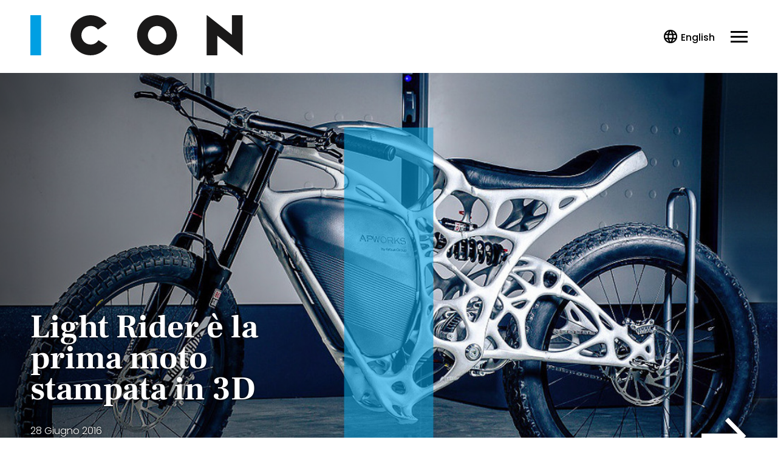

--- FILE ---
content_type: text/html; charset=UTF-8
request_url: https://www.iconmagazine.it/motori/light-rider-e-la-prima-moto-stampata-in-3d/
body_size: 25263
content:
<!DOCTYPE html>
<html lang="it-IT">
<head>
	<title>Light Rider è la prima moto stampata in 3D - Iconmagazine</title>
	<meta charset="UTF-8">
	<meta name="google-site-verification" content="rCuonRiSUrOrihc-Qc3p0IldARtzdiuhJMPnKlWCoPE" />
	<meta name="viewport" content="width=device-width, initial-scale=1">
	<link rel="profile" href="https://gmpg.org/xfn/11">

	<link rel="apple-touch-icon" sizes="57x57" href="https://www.iconmagazine.it/wp-content/themes/icon2021/assets/images/logo/apple-icon-57x57.png?cbfav=1">
	<link rel="apple-touch-icon" sizes="60x60" href="https://www.iconmagazine.it/wp-content/themes/icon2021/assets/images/logo/apple-icon-60x60.png?cbfav=1">
	<link rel="apple-touch-icon" sizes="72x72" href="https://www.iconmagazine.it/wp-content/themes/icon2021/assets/images/logo/apple-icon-72x72.png?cbfav=1">
	<link rel="apple-touch-icon" sizes="76x76" href="https://www.iconmagazine.it/wp-content/themes/icon2021/assets/images/logo/apple-icon-76x76.png?cbfav=1">
	<link rel="apple-touch-icon" sizes="114x114" href="https://www.iconmagazine.it/wp-content/themes/icon2021/assets/images/logo/apple-icon-114x114.png?cbfav=1">
	<link rel="apple-touch-icon" sizes="120x120" href="https://www.iconmagazine.it/wp-content/themes/icon2021/assets/images/logo/apple-icon-120x120.png?cbfav=1">
	<link rel="apple-touch-icon" sizes="144x144" href="https://www.iconmagazine.it/wp-content/themes/icon2021/assets/images/logo/apple-icon-144x144.png?cbfav=1">
	<link rel="apple-touch-icon" sizes="152x152" href="https://www.iconmagazine.it/wp-content/themes/icon2021/assets/images/logo/apple-icon-152x152.png?cbfav=1">
	<link rel="apple-touch-icon" sizes="180x180" href="https://www.iconmagazine.it/wp-content/themes/icon2021/assets/images/logo/apple-icon-180x180.png?cbfav=1">
	<link rel="icon" type="image/png" sizes="192x192"  href="https://www.iconmagazine.it/wp-content/themes/icon2021/assets/images/logo/android-icon-192x192.png?cbfav=1">
	<link rel="icon" type="image/png" sizes="32x32" href="https://www.iconmagazine.it/wp-content/themes/icon2021/assets/images/logo/favicon-32x32.png?cbfav=1">
	<link rel="icon" type="image/png" sizes="96x96" href="https://www.iconmagazine.it/wp-content/themes/icon2021/assets/images/logo/favicon-96x96.png?cbfav=1">
	<link rel="icon" type="image/png" sizes="16x16" href="https://www.iconmagazine.it/wp-content/themes/icon2021/assets/images/logo/favicon-16x16.png?cbfav=1">
	<link rel="shortcut icon" type="image/ico" href="https://www.iconmagazine.it/wp-content/themes/icon2021/assets/images/logo/favicon.ico?cbfav=1" />
	
	<link rel="manifest" href="https://www.iconmagazine.it/wp-content/themes/icon2021/assets/images/logo/manifest.json?cbfav=1">
	<meta name="msapplication-TileColor" content="#000000">
	<meta name="msapplication-TileImage" content="https://www.iconmagazine.it/wp-content/themes/icon2021/assets/images/logo/ms-icon-144x144.png?cbfav=1">
	<meta name="theme-color" content="#000000">

	<meta name='robots' content='index, follow, max-image-preview:large, max-snippet:-1, max-video-preview:-1' />
<link rel="dns-prefetch preconnect" href="https://securepubads.g.doubleclick.net">
    <link rel="dns-prefetch preconnect" href="https://www.googletagservices.com">
    <link rel="dns-prefetch preconnect" href="https://adv.mediamond.it">
    <link rel="dns-prefetch preconnect" href="https://ptp.stbm.it">
    <link rel="preload" href="https://www.iconmagazine.it/wp-content/themes/icon2021/assets/fonts/frank-ruhl-libre-700.woff2" as="font" type="font/woff2" crossorigin>
    <link rel="preload" href="https://www.iconmagazine.it/wp-content/themes/icon2021/assets/fonts/frank-ruhl-libre-700.woff" as="font" type="font/woff" crossorigin>
    <link rel="preload" href="https://www.iconmagazine.it/wp-content/themes/icon2021/assets/fonts/poppins-300.woff2" as="font" type="font/woff2" crossorigin>
    <link rel="preload" href="https://www.iconmagazine.it/wp-content/themes/icon2021/assets/fonts/poppins-300.woff" as="font" type="font/woff" crossorigin>
    <link rel="preload" href="https://www.iconmagazine.it/wp-content/themes/icon2021/assets/fonts/poppins-700.woff2" as="font" type="font/woff2" crossorigin>
    <link rel="preload" href="https://www.iconmagazine.it/wp-content/themes/icon2021/assets/fonts/poppins-700.woff" as="font" type="font/woff" crossorigin>
    <link rel="preload" href="https://www.google-analytics.com/analytics.js" as="script">
<link rel='preload' href='https://www.iconmagazine.it/wp-content/themes/icon2021/assets/js/minified/icheader.min.js?ver=1' as='script'>
<link rel='preload' href='https://www.iconmagazine.it/wp-content/themes/icon2021/assets/js/minified/common.min.js?ver=1' as='script'>
<link rel='preload' href='https://www.iconmagazine.it/wp-content/themes/icon2021/assets/css/minified/common.min.css?ver=1' as='style'>
<link rel='preload' href='https://www.iconmagazine.it/wp-content/themes/icon2021/assets/css/minified/common-desktop.min.css?ver=1' as='style'>
<link rel='preload' href='https://www.iconmagazine.it/wp-content/themes/icon2021/assets/css/minified/foglia.min.css?ver=1' as='style'>
<link rel='preload' href='https://www.iconmagazine.it/wp-content/themes/icon2021/assets/css/minified/foglia-desktop.min.css?ver=1' as='style'>
<link rel='preload' href='https://www.iconmagazine.it/wp-content/themes/icon2021/assets/css/swiper.min.css?ver=1' as='style'>
		<script type="text/javascript">
		var ajaxurl = 'https://www.iconmagazine.it/wordpress/wp-admin/admin-ajax.php';
		</script>
		
	<!-- This site is optimized with the Yoast SEO Premium plugin v24.0 (Yoast SEO v24.0) - https://yoast.com/wordpress/plugins/seo/ -->
	<link rel="canonical" href="https://www.iconmagazine.it/motori/light-rider-e-la-prima-moto-stampata-in-3d/" />
	<meta property="og:locale" content="it_IT" />
	<meta property="og:type" content="article" />
	<meta property="og:title" content="Light Rider è la prima moto stampata in 3D" />
	<meta property="og:description" content="Zero emissioni e un sistema di produzione innovativo per questa moto elettrica futuristica" />
	<meta property="og:url" content="https://www.iconmagazine.it/motori/light-rider-e-la-prima-moto-stampata-in-3d/" />
	<meta property="og:site_name" content="Iconmagazine" />
	<meta property="article:publisher" content="https://www.facebook.com/iconmagazine.it/" />
	<meta property="article:published_time" content="2016-06-28T13:30:08+00:00" />
	<meta property="article:modified_time" content="2023-11-14T18:25:31+00:00" />
	<meta property="og:image" content="https://www.iconmagazine.it/wp-content/uploads/2016/06/apworks-light-rider-1.jpeg" />
	<meta property="og:image:width" content="1100" />
	<meta property="og:image:height" content="660" />
	<meta property="og:image:type" content="image/jpeg" />
	<meta name="author" content="mondadori-admin" />
	<meta name="twitter:label1" content="Written by" />
	<meta name="twitter:data1" content="mondadori-admin" />
	<meta name="twitter:label2" content="Est. reading time" />
	<meta name="twitter:data2" content="1 minuto" />
	<script type="application/ld+json" class="yoast-schema-graph">{"@context":"https://schema.org","@graph":[{"@type":"NewsArticle","@id":"https://www.iconmagazine.it/motori/light-rider-e-la-prima-moto-stampata-in-3d/#article","isPartOf":{"@id":"https://www.iconmagazine.it/motori/light-rider-e-la-prima-moto-stampata-in-3d/"},"author":{"name":"mondadori-admin","@id":"https://www.iconmagazine.it/#/schema/person/b7132a6433b16c37a93ab40b4abe9619"},"headline":"Light Rider è la prima moto stampata in 3D","datePublished":"2016-06-28T13:30:08+00:00","dateModified":"2023-11-14T18:25:31+00:00","mainEntityOfPage":{"@id":"https://www.iconmagazine.it/motori/light-rider-e-la-prima-moto-stampata-in-3d/"},"wordCount":303,"publisher":{"@id":"https://www.iconmagazine.it/#organization"},"image":{"@id":"https://www.iconmagazine.it/motori/light-rider-e-la-prima-moto-stampata-in-3d/#primaryimage"},"thumbnailUrl":"https://www.iconmagazine.it/wp-content/uploads/2016/06/apworks-light-rider-1.jpeg","articleSection":["Just in","Motori"],"inLanguage":"it-IT"},{"@type":"WebPage","@id":"https://www.iconmagazine.it/motori/light-rider-e-la-prima-moto-stampata-in-3d/","url":"https://www.iconmagazine.it/motori/light-rider-e-la-prima-moto-stampata-in-3d/","name":"Light Rider è la prima moto stampata in 3D - Iconmagazine","isPartOf":{"@id":"https://www.iconmagazine.it/#website"},"primaryImageOfPage":{"@id":"https://www.iconmagazine.it/motori/light-rider-e-la-prima-moto-stampata-in-3d/#primaryimage"},"image":{"@id":"https://www.iconmagazine.it/motori/light-rider-e-la-prima-moto-stampata-in-3d/#primaryimage"},"thumbnailUrl":"https://www.iconmagazine.it/wp-content/uploads/2016/06/apworks-light-rider-1.jpeg","datePublished":"2016-06-28T13:30:08+00:00","dateModified":"2023-11-14T18:25:31+00:00","breadcrumb":{"@id":"https://www.iconmagazine.it/motori/light-rider-e-la-prima-moto-stampata-in-3d/#breadcrumb"},"inLanguage":"it-IT","potentialAction":[{"@type":"ReadAction","target":["https://www.iconmagazine.it/motori/light-rider-e-la-prima-moto-stampata-in-3d/"]}]},{"@type":"ImageObject","inLanguage":"it-IT","@id":"https://www.iconmagazine.it/motori/light-rider-e-la-prima-moto-stampata-in-3d/#primaryimage","url":"https://www.iconmagazine.it/wp-content/uploads/2016/06/apworks-light-rider-1.jpeg","contentUrl":"https://www.iconmagazine.it/wp-content/uploads/2016/06/apworks-light-rider-1.jpeg","width":1100,"height":660,"caption":"APWork"},{"@type":"BreadcrumbList","@id":"https://www.iconmagazine.it/motori/light-rider-e-la-prima-moto-stampata-in-3d/#breadcrumb","itemListElement":[{"@type":"ListItem","position":1,"name":"Home","item":"https://www.iconmagazine.it/"},{"@type":"ListItem","position":2,"name":"Just in","item":"https://www.iconmagazine.it/just-in/"},{"@type":"ListItem","position":3,"name":"Light Rider è la prima moto stampata in 3D"}]},{"@type":"WebSite","@id":"https://www.iconmagazine.it/#website","url":"https://www.iconmagazine.it/","name":"Iconmagazine","description":"","publisher":{"@id":"https://www.iconmagazine.it/#organization"},"potentialAction":[{"@type":"SearchAction","target":{"@type":"EntryPoint","urlTemplate":"https://www.iconmagazine.it/?s={search_term_string}"},"query-input":{"@type":"PropertyValueSpecification","valueRequired":true,"valueName":"search_term_string"}}],"inLanguage":"it-IT"},{"@type":"Organization","@id":"https://www.iconmagazine.it/#organization","name":"Icon Magazine","url":"https://www.iconmagazine.it/","logo":{"@type":"ImageObject","inLanguage":"it-IT","@id":"https://www.iconmagazine.it/#/schema/logo/image/","url":"https://www.iconmagazine.it/wp-content/uploads/2024/01/logo-icon-1.png","contentUrl":"https://www.iconmagazine.it/wp-content/uploads/2024/01/logo-icon-1.png","width":558,"height":106,"caption":"Icon Magazine"},"image":{"@id":"https://www.iconmagazine.it/#/schema/logo/image/"},"sameAs":["https://www.facebook.com/iconmagazine.it/","https://www.instagram.com/iconmagazine/"]},{"@type":"Person","@id":"https://www.iconmagazine.it/#/schema/person/b7132a6433b16c37a93ab40b4abe9619","name":"Andrea Bressa","image":{"@type":"ImageObject","inLanguage":"it-IT","@id":"https://www.iconmagazine.it/#/schema/person/image/","url":"https://secure.gravatar.com/avatar/9f6843abb9061c00a95a52ec515d703fbf0f765833831091a95d89620ddf080f?s=96&d=mm&r=g","contentUrl":"https://secure.gravatar.com/avatar/9f6843abb9061c00a95a52ec515d703fbf0f765833831091a95d89620ddf080f?s=96&d=mm&r=g","caption":"mondadori-admin"},"sameAs":["https://www.iconmagazine.it/wordpress"],"url":"https://www.iconmagazine.it/autori/andrea-bressa/"}]}</script>
	<!-- / Yoast SEO Premium plugin. -->


<style>html,body,div,span,applet,object,iframe,h1,h2,h3,h4,h5,h6,p,blockquote,pre,a,abbr,acronym,address,big,cite,code,del,dfn,em,img,ins,kbd,q,s,samp,small,strike,strong,sub,sup,tt,var,b,u,i,center,dl,dt,dd,ol,ul,li,fieldset,form,label,legend,table,caption,tbody,tfoot,thead,tr,th,td,article,aside,canvas,details,embed,figure,figcaption,footer,header,hgroup,menu,nav,output,ruby,section,summary,time,mark,audio,video{margin:0;padding:0;border:0;font-size:100%;font:inherit;vertical-align:baseline}html{box-sizing:border-box;font-size:16px}*,:before,:after{box-sizing:inherit}article,aside,details,figcaption,figure,footer,header,hgroup,menu,nav,section{display:block}figure{line-height:0}body,figcaption{line-height:1}ol,ul{list-style:none}blockquote,q{quotes:none}blockquote:before,blockquote:after,q:before,q:after{content:'';content:none}table{border-collapse:collapse;border-spacing:0}:focus{outline:0}button{cursor:pointer}svg,img{width:100%;max-width:100%;height:auto}@font-face{font-family:'Poppins';src:url("https://www.iconmagazine.it/wp-content/themes/icon2021/assets/fonts/poppins-300.woff2") format('woff2'),url("https://www.iconmagazine.it/wp-content/themes/icon2021/assets/fonts/poppins-300.woff") format('woff');font-weight:300;font-style:normal;font-display:swap}@font-face{font-family:'Poppins';src:url("https://www.iconmagazine.it/wp-content/themes/icon2021/assets/fonts/poppins-500.woff2") format('woff2'),url("https://www.iconmagazine.it/wp-content/themes/icon2021/assets/fonts/poppins-500.woff") format('woff');font-weight:500;font-style:normal;font-display:swap}@font-face{font-family:'Poppins';src:url("https://www.iconmagazine.it/wp-content/themes/icon2021/assets/fonts/poppins-700.woff2") format('woff2'),url("https://www.iconmagazine.it/wp-content/themes/icon2021/assets/fonts/poppins-700.woff") format('woff');font-weight:700;font-style:normal;font-display:swap}@font-face{font-family:'Frank Ruhl Libre';src:url("https://www.iconmagazine.it/wp-content/themes/icon2021/assets/fonts/frank-ruhl-libre-700.woff2") format('woff2'),url("https://www.iconmagazine.it/wp-content/themes/icon2021/assets/fonts/frank-ruhl-libre-700.woff") format('woff');font-weight:700;font-style:normal;font-display:swap}.ic21-bold{font-weight:700}.ic21-poppins{font-family:'Poppins'}.ic21-frank-ruhl{font-family:'Frank Ruhl Libre'}:root{--color-main:0, 0, 0;--color-black:0, 0, 0;--color-white:255, 255, 255;--color-logo-1:var(--color-main);--color-logo-2:26, 25, 25;--horizontal-gap:5vw}@media all and (min-width:1000px){:root{--horizontal-gap:25px;--column-desk-width:calc(var(--horizontal-gap)*12)}}@media all and (min-width:1200px) and (min-height:769px){:root{--horizontal-gap:30px}}body{font:400 16px/25px "Poppins",sans-serif;color:rgb(var(--color-black));-webkit-tap-highlight-color:transparent;-webkit-tap-highlight-color:transparent;-webkit-font-smoothing:antialiased;-moz-osx-font-smoothing:grayscale;overflow-x:hidden}a{color:rgb(var(--color-black));text-decoration:none;-webkit-tap-highlight-color:transparent;-webkit-tap-highlight-color:transparent;transition:opacity .15s ease-in-out}b,strong{font-weight:700}i,em{font-style:italic}.ic21-icon{font-size:0;flex:0 0 55px;width:55px;height:55px;display:flex;align-items:center;justify-content:center;transition:opacity .15s ease-in-out}.ic21-icon use{transform-origin:center}.ic21-icon svg{width:100%;margin:0;padding:0;fill:#000}.ic21-page{background-color:#fff;background-color:rgb(var(--color-white));display:flex;flex-direction:column;min-height:100vh;max-width:100%;overflow-x:hidden}.ic21-sitewidth{max-width:90vw;margin:0 auto}.static-container{position:relative;z-index:100000;transition:z-index 0s linear .3s}.flying-container{width:100%;opacity:1;text-align:center}.expanding,.av-pushdown-wrapper{background-color:rgb(var(--color-white));position:relative;z-index:13;line-height:0}.expanding:after,.av-pushdown-wrapper:after{content:"";position:absolute;top:0;left:0;right:0;bottom:0;z-index:-1;background-color:rgba(var(--color-black),1)}.pushing .flying-container{position:fixed;top:0;left:0;z-index:100000000000000}.hiding .flying-container{position:fixed;opacity:0}.av-pushdown-wrapper{z-index:2}.ic21-wrapper,.ic21-innerwrapper,.ic21-footerwrapper{width:100%;position:relative;display:flex;flex-direction:column;align-items:center;flex-grow:1}.ic21-wrapper,.ic21-footerwrapper{opacity:0;position:relative;flex-grow:1}.ic21-footerwrapper{opacity:1}.ic21-content,.ic21-column{width:90vw}.ic21-fullwidth{width:100%}.ic21-outerwrapper{width:100vw;margin:0 calc(var(--horizontal-gap)*-1)}.ic21-inner{margin:0 var(--horizontal-gap)}.ic21-outer,.ic21-outer2x{margin:0 calc(var(--horizontal-gap)*-1)}.ic21-fullbg,.ic21-contentbg{position:relative;z-index:1;width:100%;margin:0}.ic21-fullbg:before,.ic21-contentbg:before{content:"";position:absolute;top:0;bottom:0;left:calc(-50vw + 50%);right:calc(-50vw + 50%);z-index:-1}.ic21-fullwidth.ic21-outer,.ic21-fullwidth.ic21-outer2x{width:100vw}.ic21-grid{width:90vw;display:grid;grid-gap:30px}.ic21-grid-title{grid-column:1/-1}.ic21-sidebar{width:90vw;z-index:1;display:flex;align-items:center;flex-direction:column}.ic21-elevator{width:var(--column-desk-width)}body.single .ic21-elevator .amePlaceholderBox{display:none}.ic21-adv-slot{clear:both;width:100vw;margin-left:calc(var(--horizontal-gap)*-1);margin-right:calc(var(--horizontal-gap)*-1)}.ic21-inner .ic21-adv-slot{margin-left:calc(var(--horizontal-gap)*-2);margin-right:calc(var(--horizontal-gap)*-2)}.ic21-adv-slot .ic21-adv-promobox,.ic21-adv-slot .ic21-adv-gpt,.ic21-adv-slot .ic21-adv-adsense,.ic21-adv-slot .ic21-adv-outbrain,.ic21-adv-slot .ic21-adv-native-sidebar,.ic21-adv-slot [id^=native-sidebar],.ic21-sidebar .ic21-adv-slot,#flyfirst-mobile-placement{width:var(--column-desk-width);max-width:var(--column-desk-width);margin-left:auto;margin-right:auto;overflow:hidden;text-align:center}.ic21-adv-slot .ic21-adv-promobox:not(:empty){margin-bottom:20px}#flyfirst-mobile-placement:not(:empty){width:auto;margin-bottom:40px}.ic21-adv-slot.ic21-adv-slot-full{flex:1 1 100%}.ic21-adv-slot.ic21-adv-slot-full .ic21-adv-adsense{width:100%;max-width:none;display:flex;flex-direction:column}.ic21-adv-slot.ic21-adv-sidebar,.ic21-adv-slot.ic21-adv-sidebar [id^=native-sidebar]{overflow:visible}.ic21-adv-slot .ic21-adv-inread,.ic21-adv-slot .ic21-adv-native{width:90vw;margin-left:auto;margin-right:auto}.ic21-inner .ic21-adv-slot .ic21-adv-inread{width:80vw}.ic21-adv-slot .ic21-adv-adsense{background-color:rgb(var(--color-white))}.ic21-adv-slot .ic21-adv-outbrain a{border-bottom:0 none}.ic21-mBottom1x{margin-bottom:5px}.ic21-mBottom2x{margin-bottom:10px}.ic21-mBottom3x{margin-bottom:15px}.ic21-mBottom4x{margin-bottom:20px}.ic21-mBottom5x{margin-bottom:25px}.ic21-mBottom6x{margin-bottom:30px}.ic21-mTop1x{margin-top:5px}.ic21-mTop2x{margin-top:10px}.ic21-mTop3x{margin-top:15px}.ic21-mTop4x{margin-top:20px}.ic21-mTop5x{margin-top:25px}.ic21-mTop6x{margin-top:30px}.ic21-pTop1x{padding-top:5px}.ic21-pTop2x{padding-top:10px}.ic21-pTop3x{padding-top:15px}.ic21-pTop4x{padding-top:20px}.ic21-pTop5x{padding-top:25px}.ic21-pTop6x{padding-top:30px}.ic21-pBottom1x{padding-bottom:5px}.ic21-pBottom2x{padding-bottom:10px}.ic21-pBottom3x{padding-bottom:15px}.ic21-pBottom4x{padding-bottom:20px}.ic21-pBottom5x{padding-bottom:25px}.ic21-pBottom6x{padding-bottom:30px}.ic21-noMargin{margin:0}.ic21-hide-mobile{display:none}.ic21-hide-logo{visibility:hidden;position:absolute;z-index:-1}.hidden{visibility:hidden;height:0}@media all and (min-width:1000px){a:hover,a:hover .ic21-icon{opacity:.8}.ic21-page{overflow:visible}.ic21-skin-visible .ic21-page{background-color:transparent}.ic21-header,.ic21-innerwrapper,.ic21-content,.ic21-column,.ic21-footer{transform-origin:center;transition:width .3s}.ic21-sitewidth{max-width:1000px}.ic21-wrapper,.ic21-innerwrapper,.ic21-footerwrapper{flex-wrap:wrap;align-content:flex-start;flex-direction:row;justify-content:space-between;align-items:inherit}.ic21-wrapper{padding:0 var(--horizontal-gap);transition:max-width .3s,margin-top 0s}.ic21-footerwrapper{padding:0 var(--horizontal-gap);transition:max-width .3s}.ic21-column{width:var(--column-desk-width)}.ic21-content{width:625px}.ic21-sidebar{width:var(--column-desk-width)}.ic21-sidebar .ic21-adv-slot.ic21-hide-mobile{display:flex}.ic21-content+.ic21-sidebar.ic21-column{margin:0}.ic21-elevator{position:-webkit-sticky;position:sticky;top:20px}body.single .ic21-elevator .amePlaceholderBox{display:block}.ic21-fullwidth{flex:1 1 auto}.ic21-contentbg:before{left:0;right:0}.ic21-innerdesktop{margin:0 var(--horizontal-gap)}.ic21-outer2x{margin:0 calc(var(--horizontal-gap)*-2)}.ic21-outerwrapper{width:100vw;flex:1 1 auto;margin-left:calc(-50vw + 50%);margin-right:calc(-50vw + 50%)}.ic21-adv-slot,.ic21-inner .ic21-adv-slot{width:auto;margin-left:0;margin-right:0}.ic21-grid{grid-template-columns:repeat(3,var(--column-desk-width));grid-gap:var(--horizontal-gap);width:100%;max-width:100%}.ic21-content .ic21-grid{grid-template-columns:repeat(2,var(--column-desk-width))}.ic21-adv-slot .ic21-adv-adsense,.ic21-adv-slot .ic21-adv-outbrain,.ic21-adv-slot .ic21-adv-inread,.ic21-adv-slot .ic21-adv-native,.ic21-adv-slot .ic21-adv-native-sidebar,.ic21-inner .ic21-adv-slot .ic21-adv-inread{width:100%;max-width:none;max-height:none;margin-left:0;margin-right:0}.ic21-cabin-elevator-container{z-index:10}.ic21-cabin-elevator-obstacle{width:300px;z-index:1;position:relative}.ic21-cabin-elevator-wrapper{width:300px;min-height:10px;background:rgba(var(--color-black),0);top:30px}.ic21-cabin-elevator{top:10px;width:300px;opacity:1;transition:opacity 150ms ease-in-out}.ic21-cabin-elevator-hide{opacity:0}.ic21-elevator-ame-fixed,.ic21-elevator-ame-fixed .ic21-cabin-elevator{position:fixed}.ic21-hide-mobile{display:inline-block}.ic21-hide-desktop{display:none!important}}@media all and (min-width:1200px) and (min-height:769px){.ic21-footer .ic21-sitewidth,.ic21-sitewidth{max-width:1200px}.ic21-content{width:750px}}.ic21-main-bg{background-color:rgb(var(--color-main))}.ic21-main-color{color:rgb(var(--color-main))}@media only screen and (min-device-width:768px) and (max-device-width:1024px) and (orientation:landscape) and (-webkit-min-device-pixel-ratio:2){.ic21-page{overflow-x:hidden}}@media all and (min-width:1000px){.ic21-mBottom1x{margin-bottom:10px}.ic21-mBottom2x{margin-bottom:20px}.ic21-mBottom3x{margin-bottom:30px}.ic21-mBottom4x{margin-bottom:40px}.ic21-mBottom5x{margin-bottom:50px}.ic21-mBottom6x{margin-bottom:60px}.ic21-mTop1x{margin-top:10px}.ic21-mTop2x{margin-top:20px}.ic21-mTop3x{margin-top:30px}.ic21-mTop4x{margin-top:40px}.ic21-mTop5x{margin-top:50px}.ic21-mTop6x{margin-top:60px}.ic21-pTop1x{padding-top:10px}.ic21-pTop2x{padding-top:20px}.ic21-pTop3x{padding-top:20px}.ic21-pTop4x{padding-top:40px}.ic21-pTop5x{padding-top:50px}.ic21-pTop6x{padding-top:60px}.ic21-pBottom1x{padding-bottom:10px}.ic21-pBottom2x{padding-bottom:20px}.ic21-pBottom3x{padding-bottom:30px}.ic21-pBottom4x{padding-bottom:40px}.ic21-pBottom5x{padding-bottom:50px}.ic21-pBottom6x{padding-bottom:60px}}.ic21-header-icon{width:30px;height:30px;text-align:center;text-transform:uppercase}.ic21-header-hamburger.ic21-header-icon{background-color:transparent}.ic21-header{position:relative;background-color:rgb(var(--color-white));width:calc(100vw + 1px);height:70px;z-index:2;display:-webkit-box;display:-ms-flexbox;display:flex;-webkit-box-pack:start;-ms-flex-pack:start;justify-content:flex-start;-webkit-box-align:center;-ms-flex-align:center;align-items:center}.ic21-header-hamburger.ic21-header-icon{width:24px}.ic21-header-hamburger{position:relative;z-index:20;-webkit-box-sizing:border-box;box-sizing:border-box;height:19px;margin-right:var(--horizontal-gap);cursor:pointer;transition:top .3s ease-out .1s,opacity .2s ease-out .2s;-o-transition:top .3s ease-out .1s,opacity .2s ease-out .2s;-moz-transition:top .3s ease-out .1s,opacity .2s ease-out .2s;-webkit-transition:top .3s ease-out .1s,opacity .2s ease-out .2s}.ic21-header-hamburger:before,.ic21-header-hamburger:after,.ic21-header-hamburger span:after{position:absolute;content:'';height:3px;width:100%;display:block;background-color:rgb(var(--color-black))}.ic21-header-hamburger:before,.ic21-header-hamburger:after{-webkit-transform:rotate(0deg);-ms-transform:rotate(0deg);transform:rotate(0deg);-webkit-transform-origin:center center;-ms-transform-origin:center center;transform-origin:center center;-webkit-transition:transform .3s ease-in-out,top .3s ease-in-out .3s;-o-transition:transform .3s ease-in-out,top .3s ease-in-out .3s;-webkit-transition:top .3s ease-in-out .3s,-webkit-transform .3s ease-in-out;transition:top .3s ease-in-out .3s,-webkit-transform .3s ease-in-out;transition:transform .3s ease-in-out,top .3s ease-in-out .3s;transition:transform .3s ease-in-out,top .3s ease-in-out .3s,-webkit-transform .3s ease-in-out}.ic21-header-hamburger:before{top:0}.ic21-header-hamburger:after{top:16px}.ic21-header-hamburger span:after{top:8px;-webkit-transition:opacity .3s ease-in-out .3s;-o-transition:opacity .3s ease-in-out .3s;transition:opacity .3s ease-in-out .3s}.ic21-header-container{display:-webkit-box;display:-ms-flexbox;display:flex;-webkit-box-pack:start;-ms-flex-pack:start;justify-content:flex-start;-webkit-box-align:center;-ms-flex-align:center;align-items:center;-webkit-box-flex:1;-ms-flex:1 1 auto;flex:1 1 auto;margin-left:var(--horizontal-gap)}.ic21-header-logo{width:165px;height:37px;background-size:100% 100%}.ic21-header-logo-title{display:block;height:0;text-indent:-9999em}.ic21-header-logo a:hover{opacity:1}.ic21-header-nav{display:none;font-weight:500}.ic21-header-nav ul li a{transition:opacity .15s ease-in-out;-o-transition:opacity .15s ease-in-out;-moz-transition:opacity .15s ease-in-out;-webkit-transition:opacity .15s ease-in-out}.ic21-header-nav{font-size:.875rem}[class$=-nav]>ul li a{text-decoration:none;line-height:50px;font-style:normal;font-weight:500;color:rgb(var(--color-black));position:relative;font-size:28px}[class$=-nav]>ul li a:after{content:"";opacity:0;position:absolute;height:3px;border-radius:1.5px;left:0;right:100%;bottom:-5px;transition:opacity .15s ease-in-out,right .15s ease-in-out;-o-transition:opacity .15s ease-in-out,right .15s ease-in-out;-moz-transition:opacity .15s ease-in-out,right .15s ease-in-out;-webkit-transition:opacity .15s ease-in-out,right .15s ease-in-out;background-color:rgb(var(--color-black))}[class$=-nav]>ul li a:hover:after{opacity:1;right:0}.ic21-header-search-container>.ic21-icon{width:22px;margin-left:var(--horizontal-gap)}.ic21-header-search-container{position:absolute;background-color:rgb(var(--color-white));top:-50px;left:0;width:100vw;height:100%;z-index:10;opacity:0;display:-webkit-box;display:-ms-flexbox;display:flex;-webkit-box-pack:center;-ms-flex-pack:center;justify-content:center;-webkit-box-align:center;-ms-flex-align:center;align-items:center;-webkit-transition:top .15s,opacity .15s;-o-transition:top .15s,opacity .15s;transition:top .15s,opacity .15s}.ic21-header-search-container .ic21-header-container{margin:0 var(--horizontal-gap);height:40px;background:0 0}.ic21-header-search-input{background:0 0;color:rgb(var(--color-black));border:0;display:-webkit-box;display:-ms-flexbox;display:flex;-webkit-box-flex:1;-ms-flex:1 1 auto;flex:1 1 auto;padding:0;width:calc(100% - 50px);height:60px;padding-left:20px;padding-right:20px;font-size:18px}.ic21-header-search-input:-webkit-autofill{-webkit-box-shadow:0 0 0 1000px transparent inset;-webkit-transition:background-color 5000s ease-in-out 0s;-o-transition:background-color 5000s ease-in-out 0s;transition:background-color 5000s ease-in-out 0s}.ic21-header-search-input::-webkit-input-placeholder{color:#b3b8c3}.ic21-header-search-input:-ms-input-placeholder{color:#b3b8c3}.ic21-header-search-input::-ms-input-placeholder{color:#b3b8c3}.ic21-header-search-input::placeholder{color:#b3b8c3}.ic21-header-search-container .ic21-header-search-close{margin-right:var(--horizontal-gap)}.ic21-header-search-container .ic21-header-search{background-color:transparent;margin-top:0;border:0;display:none;cursor:pointer}.ic21-header-actions{margin-right:var(--horizontal-gap);width:23px;height:23px;overflow:hidden}.ic21-header-search{background-color:transparent;padding:0;width:30px;border:0;margin-right:10px}.ic21-header-search>.ic21-icon{flex:0 0 28px}.ic21-header-search-close{position:relative;cursor:pointer;width:30px}.ic21-header-search-close>.ic21-icon{width:28px}.ic21-header-overlay{background-color:rgba(var(--color-black),.6);font-weight:400;opacity:0;overflow:hidden;position:fixed;width:0;top:70px;left:0;right:0;bottom:0;z-index:-1;transition:opacity .3s ease-in-out,z-index 0s ease-in-out .3s,width 0s ease-in-out .3s}.ic21-header-overlay-top{display:none}.ic21-header-overlay-close{top:0;left:0;margin:0;width:35px;height:35px;cursor:pointer;z-index:214748362;background-color:transparent;-webkit-transition:background-color 0s linear 0s;-o-transition:background-color 0s linear 0s;transition:background-color 0s linear 0s;position:relative;display:inline-block;float:right}.ic21-header-overlay-logo{width:165px;--color-logo-1:var(--color-black)}.ic21-header-overlay-close:before,.ic21-header-overlay-close:after{content:'';background-color:rgb(var(--color-black));height:3px;width:30px;border-radius:1.5px;position:absolute;top:48%;left:7%;transform:rotate(45deg)}.ic21-header-overlay-close:after{transform:rotate(-45deg)}.ic21-header-overlay-container{position:relative;background-color:rgb(var(--color-main));-webkit-box-shadow:0 0 20px rgba(var(--color-black),.1);box-shadow:0 0 20px rgba(var(--color-black),.1);overflow-y:scroll;-webkit-overflow-scrolling:touch;width:100vw;height:100%;left:100%;opacity:0;display:-webkit-box;display:-ms-flexbox;display:flex;-webkit-box-orient:vertical;-webkit-box-direction:normal;-ms-flex-direction:column;flex-direction:column;-webkit-box-pack:start;-ms-flex-pack:start;justify-content:flex-start;-webkit-box-align:center;-ms-flex-align:center;align-items:center;transition:all .3s ease-in-out;-o-transition:all .3s ease-in-out;-moz-transition:all .3s ease-in-out;-webkit-transition:all .3s ease-in-out}.ic21-header-overlay-container>*{margin-top:20px;width:calc(100vw - (var(--horizontal-gap)*2));-webkit-box-flex:0;-ms-flex:0 0 auto;flex:0 0 auto}.ic21-header-overlay-close-panel{position:absolute;top:0;right:0;bottom:0;left:0}.ic21-header-search-form{background-color:rgba(var(--color-white),.9);margin-left:0;border-radius:2px}.ic21-header-overlay-nav{margin-top:20px}.ic21-header-overlay-nav>ul{position:relative}.ic21-header-overlay-nav>ul li{position:relative;display:block;font-size:28px;text-transform:uppercase}.ic21-header-overlay-nav ul li a{transition:all .3s ease-in-out;-o-transition:all .3s ease-in-out;-moz-transition:all .3s ease-in-out;-webkit-transition:all .3s ease-in-out}.ic21-header-overlay-nav>ul li.selected>a{font-weight:600}.ic21-list-heading-content{font-size:18px;color:rgb(var(--color-white));text-transform:uppercase}.ic21-header-overlay-social{display:-webkit-box;display:-ms-flexbox;display:flex;-webkit-box-align:start;-ms-flex-align:start;align-items:flex-start;-ms-flex-wrap:wrap;flex-wrap:wrap;margin-top:0;padding:30px 0}.ic21-header-overlay-social:before{content:'Follow Us';text-transform:uppercase;font-size:18px;color:rgb(var(--color-white));text-align:left;margin-bottom:30px;display:block;-webkit-box-flex:1;-ms-flex:1 1 100%;flex:1 1 100%}.ic21-header-social-channel{position:relative;margin-bottom:19px;width:54px;height:54px;border-color:transparent;border-radius:42px;text-indent:-300px;display:-webkit-box;display:-ms-flexbox;display:flex;-webkit-box-pack:center;-ms-flex-pack:center;justify-content:center;-webkit-box-align:center;-ms-flex-align:center;align-items:center;margin-right:30px}.ic21-overlay-cta-abbonati{background-color:rgb(var(--color-black));color:rgb(var(--color-white));font-size:18px;text-align:center;text-transform:uppercase;line-height:60px}body.ic21-header-overlay-opened{position:absolute;width:100%;max-height:100%;overflow:hidden;-webkit-overflow-scrolling:touch}.ic21-header-overlay-opened .ic21-header{position:fixed;top:0;z-index:100;background-color:rgb(var(--color-main));transform:translateX(-50%);left:50%}.ic21-header-overlay-opened .ic21-header-fix{padding-bottom:70px}.ic21-header-overlay-opened .ic21-header-logo svg{--color-logo-1:var(--color-black)}.ic21-header-overlay-opened .ic21-header-hamburger:before,.ic21-header-overlay-opened .ic21-header-hamburger:after{-webkit-transition:top .3s ease-in-out,transform .3s ease-in-out .3s;-o-transition:top .3s ease-in-out,transform .3s ease-in-out .3s;-webkit-transition:top .3s ease-in-out,-webkit-transform .3s ease-in-out .3s;transition:top .3s ease-in-out,-webkit-transform .3s ease-in-out .3s;transition:top .3s ease-in-out,transform .3s ease-in-out .3s;transition:top .3s ease-in-out,transform .3s ease-in-out .3s,-webkit-transform .3s ease-in-out .3s}.ic21-header-overlay-opened .ic21-header-hamburger:before{-webkit-transform:rotate(-135deg);-ms-transform:rotate(-135deg);transform:rotate(-135deg);top:8px}.ic21-header-overlay-opened .ic21-header-hamburger:after{-webkit-transform:rotate(135deg);-ms-transform:rotate(135deg);transform:rotate(135deg);top:8px}.ic21-header-overlay-opened .ic21-header-hamburger span:after{top:0;opacity:0;-webkit-transition-delay:0s;-o-transition-delay:0s;transition-delay:0s}.ic21-header-overlay-opened .ic21-header-overlay-close{-webkit-transition-delay:.3s;-o-transition-delay:.3s;transition-delay:.3s}.ic21-header-overlay-opened .ic21-header-overlay,.ic21-header-overlay-opened .ic21-header-overlay-container{z-index:214748361;opacity:1;width:100%;transition:opacity .3s ease-in-out}.ic21-header-overlay-opened .ic21-header-overlay-container{transform:translate(-100%)}@media all and (min-width:1000px){.ic21-header-overlay-top{display:block}.ic21-header-overlay{top:0}.ic21-header-overlay-container{max-width:375px}.ic21-header-overlay-opened .ic21-header-logo svg{--color-logo-1:var(--color-main)}.ic21-header-overlay-opened .ic21-header{background-color:inherit}.ic21-header-overlay-opened .ic21-header-fix{padding-bottom:120px}.ic21-header-overlay-container>*{width:calc(100% - (var(--horizontal-gap)*2))}.ic21-header{height:120px;padding:0 var(--horizontal-gap);max-width:1920px;margin:0 auto}.ic21-header:before{content:'';width:100vw;position:absolute;background-color:rgb(var(--color-white));display:block;height:120px;z-index:-1;transform:translateX(-50%);left:50%}.ic21-header-logo{height:70px;width:350px}.ic21-header-actions{width:85px}.ic21-header-actions a{display:flex}.ic21-header-actions a:after{content:'English';color:rgb(var(--color-black));margin-left:5px;font-size:16px}.ic21-header-actions svg{width:23px;height:23px}.ic21-header-hamburger.ic21-header-icon{width:28px}}.ic21-opening-full{position:relative}.ic21-opening-full img{width:100%;height:100%;object-fit:cover}.ic21-opening-full .ic21-figure{position:relative;height:92vw;overflow:hidden}.ic21-opening-full .ic21-figure-video{height:56.3vw}.ic21-video,.ic21-ame-video{position:relative;z-index:0;animation:video-opening .3s linear 6s 1 normal forwards;background-color:rgb(var(--color-white))}@keyframes video-opening{0%{z-index:0}to{z-index:2}}.amePlaceholderBox{min-height:250px;width:300px!important;margin-left:auto!important;margin-right:auto!important;background-color:#f6f6f6;position:relative;text-align:initial}.amePlaceholderBox:before{content:'Adv';color:#ccc;font-size:12px;font-family:Arial,Helvetica,sans-serif;text-transform:uppercase;position:absolute;line-height:250px;width:100%;text-align:center;font-weight:700}.amePlaceholderBox>div{position:relative}.ic21-sponsor{width:100%;display:flex;align-items:center;margin-bottom:10px}.ic21-sponsor-title{flex:1 0 auto}.ic21-sponsor-logo{flex:0 0 120px;display:flex;line-height:0;max-height:60px;padding-left:10px}.ic21-sponsor-logo img{object-fit:contain}.ic21-opening-full .ic21-figure:before{content:'';width:18.95%;padding-bottom:69.82%;display:block;position:absolute;left:50%;top:50%;transform:translate(-50%,-50%);backdrop-filter:grayscale(100%);background-color:rgba(var(--color-main),.6);transition:all .1s ease-in-out;z-index:1;animation:hide-opening .3s linear 3s 1 normal forwards}.ic21-people.opening_is_image.single .ic21-opening-full .ic21-figure:before,.ic21-opening-full .ic21-figure-video:before{animation:none}@keyframes hide-opening{0%{opacity:1}to{opacity:0}}.ic21-opening-full.ic21-channel .ic21-figure:before{display:none}.ic21-opening-full .ic21-figure-video:before{width:12.803%;padding-bottom:47.18%;height:0}.ic21-opening-full .ic21-title{font-size:35px;line-height:1.1em}.ic21-opening-full .ic21-title a{color:inherit}.ic21-inside-people.ic21-opening-full .ic21-figure:before{display:none}.ic21-inside-people.ic21-opening-full .ic21-figure:after{display:none}.ic21-inside-people.ic21-opening-full .ic21-opening-text{background-color:rgb(var(--color-black));color:rgb(var(--color-white));max-width:100vw;padding-left:var(--horizontal-gap);padding-right:var(--horizontal-gap)}.ic21-inside-people.ic21-opening-full .ic21-title{font-family:'Poppins';font-weight:300;text-transform:uppercase}.ic21-inside-people.ic21-opening-full .ic21-opening-description{color:rgb(var(--color-main))}.ic21-inside-people-home .ic21-auth-soc{order:1;margin-bottom:15px}.ic21-inside-people-home .ic21-opening-description,.ic21-inside-people-home .ic21-title{order:2}.ic21-inside-people-home .ic21-date{display:inline-block}.ic21-inside-people-home .ic21-date:after{content:' — \00a0'}.ic21-inside-people-home .ic21-author-name a{color:rgb(var(--color-white))}.ic21-opening-text{align-items:flex-start;position:relative;display:flex;flex-direction:column}.ic21-opening-icon-cat{position:absolute;top:0;transform:translateY(-100%);padding-bottom:20px}.ic21-card-icon-i{display:inline-block;width:.165em;height:.608em;margin-right:10px;background-color:rgb(var(--color-black));font-size:23px}.ic21-card-label{font-size:20px;font-weight:300;text-transform:uppercase;display:inline}.ic21-opening-icon-cat .ic21-card-icon-i{background-color:rgb(var(--color-main));font-size:42px}.ic21-opening-icon-cat .ic21-card-label a{font-size:36px;color:rgb(var(--color-white))}.ic21-auth-soc{display:flex;width:100%}.ic21-desc-soc{margin-top:20px}.ic21-author{font-weight:300;font-size:15px;flex:1 0 auto}.ic21-caption{position:absolute;right:10px;bottom:10px;color:#e5e5e5;font-weight:300;font-size:14px;line-height:1.1em;padding-left:10px;z-index:1}.ic21-social{flex:0 0 50px;background-color:rgb(var(--color-main));border-radius:100%;height:50px;display:flex;cursor:pointer}.ic21-social svg{padding:0 12px}.ic21-social-desk{display:none}.ic21-date{display:block}.ic21-opening-description{font-size:20px;line-height:1.2em}.ic21-video{position:relative;width:100%;height:100%}.ic21-video iframe{position:absolute;width:100%;height:100%}.ic21-social.ic21-ios svg:nth-child(1){display:none}.ic21-social:not(.ic21-ios) svg:nth-child(2){display:none}.ic21-opening-description .ic21-button-cta{display:block;font-size:13px;text-transform:uppercase;border:1px solid rgb(var(--color-black));max-width:240px;margin:0 auto;margin-top:30px;text-align:center;line-height:48px}.ic21-outerwrapper.ic21-archive{background-color:rgb(var(--color-black));color:rgb(var(--color-white));font-size:40px;line-height:1.4em;padding:12px 0;font-weight:300}.ic21-outerwrapper.ic21-archive-author,.ic21-outerwrapper.ic21-search{background-color:rgb(var(--color-main));padding:15px 0}.ic21-search-form{display:flex;font-family:'Poppins'}.ic21-search-input{flex:1 0 auto;background-color:transparent;border:0;border-bottom:2px solid rgb(var(--color-black));font-family:'Poppins';font-size:30px;padding:0 10px;margin:0 20px 0 0}.ic21-search-submit{background-color:rgb(var(--color-black));color:rgb(var(--color-white));border:0;font-size:15px;text-transform:uppercase;padding:13.5px 24.5px;font-family:'Poppins'}.ic21-author-cont{display:flex;flex-direction:column-reverse;align-items:center}.ic21-author-image{margin-bottom:10px}.ic21-author-image img{max-width:100px;width:100px;height:100px;max-height:100px;object-fit:cover;border-radius:100%}.ic21-author-text{color:rgb(var(--color-black));font-size:20px;line-height:1.25em}.ic21-author-name{display:inline-block;font-weight:700}.ic21-author-name:empty{display:none}.ic21-author-name+.ic21-video-credits:before{content:' - '}.ic21-author-name:empty+.ic21-video-credits:before{content:''}.ic21-author-desc{margin-top:20px;font-size:16px;line-height:1.25em}.ic21-author-social:not(:empty){margin-top:10px;display:flex;align-items:center}.ic21-author-social a{max-width:45px;display:inline-block;margin-right:10px}.ic21-desc-soc.ic21-desc-fashion{grid-template-columns:auto}.ic21-fashion-drop select{-webkit-appearance:none;-moz-appearance:none;appearance:none;width:100%;height:40px;padding:10px;font-family:'Poppins';border:1px solid #000;margin-bottom:15px}.ic21-fashion-drop select::-ms-expand{display:none}.ic21-fashion-drop [name=fashion_category_2]{margin-bottom:0}.ic21-fashion-drop-select{width:100%;display:inline-block;position:relative}.ic21-fashion-drop span:last-of-type{max-width:calc(100% - 115px)}.ic21-fashion-drop-select:after{position:absolute;content:'';width:12px;height:12px;top:12px;right:17px;border:2px solid rgb(var(--color-black));border-left:0;border-top:0;transform:rotate(45deg)}.ic21-fashion-submit{-webkit-appearance:none;-moz-appearance:none;appearance:none;height:40px;font-family:'Poppins';border:1px solid rgb(var(--color-black));padding:0 30px;color:rgb(var(--color-white));background-color:rgb(var(--color-black));font-weight:400;vertical-align:middle;float:right}@media all and (min-width:1000px){.ic21-opening-full .ic21-sponsor{order:1;display:block;margin-top:20px}.ic21-opening-full .ic21-sponsor-logo{max-width:130px;margin-top:10px;padding-left:0}.ic21-opening-full .ic21-sponsor-logo img{object-position:left}.ic21-opening-full .ic21-figure{height:56.3vw}.ic21-opening-full .ic21-figure:after{content:'';width:50%;height:100%;background:linear-gradient(90deg,rgba(var(--color-black),.5) 0%,rgba(var(--color-black),0) 100%);position:absolute;top:0;left:0}.ic21-opening-full.ic21-opening-right .ic21-figure:after{left:auto;right:0;background:linear-gradient(270deg,rgba(var(--color-black),.5) 0%,rgba(var(--color-black),0) 100%)}.ic21-opening-full .ic21-figure:before{content:'';width:11.459%;padding-bottom:42.223%;display:block;position:absolute;left:50%;top:50%;transform:translate(-50%,-50%);backdrop-filter:grayscale(100%);background-color:rgba(var(--color-main),.6);transition:all .1s ease-in-out;z-index:1}.ic21-opening-text{position:absolute;left:0;bottom:11%;width:44%;color:rgb(var(--color-white));background-color:transparent;padding:0 calc(var(--horizontal-gap)*2);margin:0;z-index:1;text-shadow:0 0 4px rgb(var(--color-black))}.ic21-opening-icon-cat .ic21-card-icon-i{font-size:46px}.ic21-opening-icon-cat .ic21-card-label a{font-size:40px}.ic21-opening-right .ic21-opening-text{left:auto;right:0}.ic21-opening-full .ic21-title{font-size:54px;line-height:.95em;margin-bottom:30px}.ic21-inside-people.ic21-opening-full{display:flex}.ic21-inside-people.ic21-opening-full .ic21-opening-image{flex:0 0 50%;order:2;position:relative}.ic21-inside-people.ic21-opening-full .ic21-opening-text{position:relative;display:flex;align-items:inherit;flex:0 0 50%;order:1;background-color:rgb(var(--color-black));align-content:flex-end;justify-content:flex-end;padding:0 3.8%}.ic21-inside-people.ic21-opening-full .ic21-opening-text:before{content:'';width:100%;height:6px;background-color:rgb(var(--color-main));margin-bottom:35px}.ic21-inside-people.ic21-opening-full .ic21-title{font-size:44px;line-height:1em}.ic21-inside-people.ic21-opening-full .ic21-opening-description{font-size:22px;text-align:left;margin-top:0;margin-bottom:8%;min-width:auto}.ic21-inside-people-home .ic21-auth-soc{margin-bottom:0}.ic21-inside-people-home .ic21-opening-text:before{order:2}.ic21-inside-people-home .ic21-opening-icon-cat{position:relative;transform:none;padding-bottom:5px}.ic21-inside-people-home .ic21-author strong{font-size:inherit}.ic21-author{font-size:16px;margin-bottom:5px}.ic21-author strong{font-weight:700;font-size:20px;color:rgb(var(--color-white))}.ic21-date{margin-bottom:10px}.ic21-social{display:none}.ic21-desc-soc{display:grid;grid-template-columns:repeat(2,auto);margin-top:35px;padding:0 var(--horizontal-gap)}.ic21-desc-soc.ic21-desc-soc-home{display:block}.ic21-opening-description{font-size:24px;line-height:1.25em;min-width:550px}.ic21-social-desk{display:flex;width:300px;margin-left:var(--horizontal-gap);justify-content:flex-end;align-items:center}.ic21-social-desk .ic21-icon{border-radius:100%;background-color:rgb(var(--color-main));margin-right:10px}.ic21-social-desk .ic21-icon svg{padding:0 18px}.ic21-desc-soc-home .ic21-opening-description{text-align:center}.ic21-opening-description .ic21-button-cta{font-size:15px}.ic21-skin-visible{background-color:#ccc}.ic21-skin-visible .ic21-page>.ic21-wrapper{background-color:rgb(var(--color-white))}.ic21-skin-visible .ic21-outerwrapper{flex:none;max-width:calc(100% + (var(--horizontal-gap)*2));border:5px solid rgb(var(--color-white));border-bottom:none;margin-left:calc(var(--horizontal-gap)*-1);margin-right:calc(var(--horizontal-gap)*-1)}.ic21-skin-visible .ic21-opening-full .ic21-figure{height:560px}.ic21-outerwrapper.ic21-archive{font-size:60px;padding:33px 0}.ic21-outerwrapper.ic21-archive .ic21-archive-title{padding:0 var(--horizontal-gap)}.ic21-outerwrapper.ic21-search{padding:45px 0}.ic21-search-form{padding:0 var(--horizontal-gap)}.ic21-search-input{margin:0 35px 0 0}.ic21-search-submit{padding:18.5px 49.5px}.ic21-author-cont{flex-direction:row;padding:0 var(--horizontal-gap);flex-wrap:wrap}.ic21-author-text{flex:0 0 calc(100% - var(--column-desk-width))}.ic21-author-text .ic21-card-label,.ic21-author-text{font-size:32px}.ic21-author-text .ic21-card-icon-i{font-size:36px}.ic21-author-image{flex:1 0 auto;display:flex;justify-content:flex-end;margin-bottom:0}.ic21-author-image img{max-width:170px;width:170px;height:170px;max-height:170px}.ic21-fashion-drop-select,.ic21-fashion-drop span:last-of-type{max-width:calc(50% - calc(var(--horizontal-gap)/3*14))}.ic21-fashion-submit,.ic21-fashion-drop select{font-size:18px;height:60px;padding:0 20px}.ic21-fashion-drop-select{margin-right:calc(var(--horizontal-gap)/3*5)}.ic21-fashion-submit{padding:0 40px}.ic21-fashion-drop-select:after{top:21px;right:30px}}@media all and (min-width:1200px) and (min-height:769px){.ic21-opening-full .ic21-title{font-size:64px}.ic21-author{font-size:20px}.ic21-author strong{font-size:25px}.ic21-social-desk{width:360px}.ic21-skin-visible .ic21-opening-full .ic21-figure{height:670px}}@media all and (min-width:1920px){.ic21-opening-full{width:1920px;max-width:1920px;margin-left:auto;margin-right:auto}.ic21-opening-full .ic21-figure{height:1080px}.ic21-skin-visible .ic21-opening-full{width:auto}}</style><style>.ic21-people.opening_is_image.single .ic21-header{background-color:rgb(var(--color-black))}.ic21-people.opening_is_image.single .ic21-header-logo svg{--color-logo-1:var(--color-white);--color-logo-2:var(--color-main)}.ic21-people.opening_is_image.single .ic21-header-hamburger:before,.ic21-people.opening_is_image.single .ic21-header-hamburger:after,.ic21-people.opening_is_image.single .ic21-header-hamburger span:after{background-color:rgb(var(--color-white))}.ic21-people.opening_is_image.single .ic21-header-actions svg{fill:rgb(var(--color-white))}.ic21-people.opening_is_image.single .ic21-header-actions a:after{color:rgb(var(--color-white))}.ic21-people.opening_is_image.single .ic21-main-bg .ic21-social{background-color:rgb(var(--color-white))}.ic21-people.opening_is_image.single .ic21-main-bg .ic21-caption{position:relative;right:auto;bottom:auto;align-self:flex-start;font-weight:700;color:rgb(var(--color-black));padding-top:10px;padding-left:0;text-shadow:none;z-index:1}.ic21-people.opening_is_image.single .ic21-main-bg .ic21-auth-soc{line-height:18px;align-items:center;padding-bottom:20px}.ic21-opening-swiper .swiper-slide:not([data-swiper-slide-index="0"]) .ic21-figure:after,.ic21-opening-swiper .swiper-slide:not([data-swiper-slide-index="0"]) .ic21-figure:before{display:none}.ic21-opening-full-gallery .swiper-button-next,.ic21-opening-full-gallery .swiper-button-prev{fill:rgb(var(--color-white))}.ic21-opening-full-gallery .swiper-button-next:after,.ic21-opening-full-gallery .swiper-button-prev:after{display:none}.ic21-opening-full-gallery .swiper-button-next{display:block;right:var(--horizontal-gap);top:auto;width:75px;height:60px;filter:drop-shadow(0 0 4px rgb(var(--color-black)));margin-top:0;transform:translateY(calc(-100% - 40px))}.ic21-content{font-size:16px;font-weight:300;line-height:1.25em;color:rgb(var(--color-black))}.ic21-content .ic21-foglia-content{text-align:justify}.ic21-content h1,.ic21-content h2,.ic21-content h3,.ic21-content h4,.ic21-content h5,.ic21-content h6{font-size:24px;line-height:1.083em;font-family:'Frank Ruhl Libre';margin-bottom:30px}@media all and (min-width:1000px){.ic21-content{z-index:2}.ic21-content h1,.ic21-content h2,.ic21-content h3,.ic21-content h4,.ic21-content h5,.ic21-content h6{font-size:26px}.ic21-people.opening_is_image.single .ic21-header,.ic21-people.opening_is_image.single .ic21-header:before{background-color:transparent}.ic21-people.opening_is_image.single.pushing .ic21-header,.ic21-people.opening_is_image.single.pushing .ic21-header:before{background-color:rgb(var(--color-black))}.ic21-people.opening_is_image.single .ic21-opening-full{margin-top:-120px}.ic21-opening-full .ic21-figure{order:2}.ic21-inside-people.ic21-opening-full .ic21-opening-image:after{content:'';display:block;position:absolute;top:0;left:0;background:#000;background:radial-gradient(ellipse at top right,rgba(0,0,0,.4) 0,transparent 60%);width:100%;height:100%;background-size:100% 150px;background-repeat:no-repeat}.ic21-people.opening_is_image.single .ic21-main-bg .ic21-sitewidth{display:flex;flex-direction:row-reverse;padding:15px var(--horizontal-gap)}.ic21-people.opening_is_image.single .ic21-main-bg .ic21-caption{flex:0 0 50%;text-align:right;padding-top:0}.ic21-people.opening_is_image.single .ic21-main-bg .ic21-auth-soc{flex:0 0 50%;padding-top:0;margin-bottom:0;display:flex;flex-direction:column;align-items:flex-start}.ic21-people.opening_is_image.single .ic21-main-bg .ic21-social-desk{width:auto;margin-left:0}.ic21-people.opening_is_image.single .ic21-main-bg .ic21-social-desk .ic21-icon{background-color:rgb(var(--color-white))}.ic21-people.opening_is_image.single .ic21-main-bg .ic21-author{font-size:14px;line-height:1.2em;margin-bottom:20px}.ic21-people.opening_is_image.single .ic21-main-bg .ic21-author strong{font-size:inherit;color:rgb(var(--color-black))}.ic21-people.opening_is_image.single .ic21-main-bg .ic21-date{margin-bottom:0}.ic21-opening-full-gallery .ic21-opening-text{transition:all .3s ease-in-out}.ic21-opening-swiper:not([data-index="0"])+.ic21-opening-text{z-index:0;opacity:0}.ic21-opening-full-gallery .swiper-button-next{bottom:13%;right:calc(var(--horizontal-gap)*2);transform:none}}@media all and (min-width:1200px) and (min-height:769px){.ic21-inside-people.ic21-opening-full .ic21-title{font-size:54px}.ic21-inside-people.ic21-opening-full .ic21-opening-description{font-size:28px}}@media all and (min-width:1920px){.ic21-main-bg{width:1920px;max-width:1920px;margin-left:auto;margin-right:auto}}</style><style id='wp-img-auto-sizes-contain-inline-css' type='text/css'>
img:is([sizes=auto i],[sizes^="auto," i]){contain-intrinsic-size:3000px 1500px}
/*# sourceURL=wp-img-auto-sizes-contain-inline-css */
</style>
<style id='wp-block-library-inline-css' type='text/css'>
:root{--wp-block-synced-color:#7a00df;--wp-block-synced-color--rgb:122,0,223;--wp-bound-block-color:var(--wp-block-synced-color);--wp-editor-canvas-background:#ddd;--wp-admin-theme-color:#007cba;--wp-admin-theme-color--rgb:0,124,186;--wp-admin-theme-color-darker-10:#006ba1;--wp-admin-theme-color-darker-10--rgb:0,107,160.5;--wp-admin-theme-color-darker-20:#005a87;--wp-admin-theme-color-darker-20--rgb:0,90,135;--wp-admin-border-width-focus:2px}@media (min-resolution:192dpi){:root{--wp-admin-border-width-focus:1.5px}}.wp-element-button{cursor:pointer}:root .has-very-light-gray-background-color{background-color:#eee}:root .has-very-dark-gray-background-color{background-color:#313131}:root .has-very-light-gray-color{color:#eee}:root .has-very-dark-gray-color{color:#313131}:root .has-vivid-green-cyan-to-vivid-cyan-blue-gradient-background{background:linear-gradient(135deg,#00d084,#0693e3)}:root .has-purple-crush-gradient-background{background:linear-gradient(135deg,#34e2e4,#4721fb 50%,#ab1dfe)}:root .has-hazy-dawn-gradient-background{background:linear-gradient(135deg,#faaca8,#dad0ec)}:root .has-subdued-olive-gradient-background{background:linear-gradient(135deg,#fafae1,#67a671)}:root .has-atomic-cream-gradient-background{background:linear-gradient(135deg,#fdd79a,#004a59)}:root .has-nightshade-gradient-background{background:linear-gradient(135deg,#330968,#31cdcf)}:root .has-midnight-gradient-background{background:linear-gradient(135deg,#020381,#2874fc)}:root{--wp--preset--font-size--normal:16px;--wp--preset--font-size--huge:42px}.has-regular-font-size{font-size:1em}.has-larger-font-size{font-size:2.625em}.has-normal-font-size{font-size:var(--wp--preset--font-size--normal)}.has-huge-font-size{font-size:var(--wp--preset--font-size--huge)}.has-text-align-center{text-align:center}.has-text-align-left{text-align:left}.has-text-align-right{text-align:right}.has-fit-text{white-space:nowrap!important}#end-resizable-editor-section{display:none}.aligncenter{clear:both}.items-justified-left{justify-content:flex-start}.items-justified-center{justify-content:center}.items-justified-right{justify-content:flex-end}.items-justified-space-between{justify-content:space-between}.screen-reader-text{border:0;clip-path:inset(50%);height:1px;margin:-1px;overflow:hidden;padding:0;position:absolute;width:1px;word-wrap:normal!important}.screen-reader-text:focus{background-color:#ddd;clip-path:none;color:#444;display:block;font-size:1em;height:auto;left:5px;line-height:normal;padding:15px 23px 14px;text-decoration:none;top:5px;width:auto;z-index:100000}html :where(.has-border-color){border-style:solid}html :where([style*=border-top-color]){border-top-style:solid}html :where([style*=border-right-color]){border-right-style:solid}html :where([style*=border-bottom-color]){border-bottom-style:solid}html :where([style*=border-left-color]){border-left-style:solid}html :where([style*=border-width]){border-style:solid}html :where([style*=border-top-width]){border-top-style:solid}html :where([style*=border-right-width]){border-right-style:solid}html :where([style*=border-bottom-width]){border-bottom-style:solid}html :where([style*=border-left-width]){border-left-style:solid}html :where(img[class*=wp-image-]){height:auto;max-width:100%}:where(figure){margin:0 0 1em}html :where(.is-position-sticky){--wp-admin--admin-bar--position-offset:var(--wp-admin--admin-bar--height,0px)}@media screen and (max-width:600px){html :where(.is-position-sticky){--wp-admin--admin-bar--position-offset:0px}}

/*# sourceURL=wp-block-library-inline-css */
</style><style id='global-styles-inline-css' type='text/css'>
:root{--wp--preset--aspect-ratio--square: 1;--wp--preset--aspect-ratio--4-3: 4/3;--wp--preset--aspect-ratio--3-4: 3/4;--wp--preset--aspect-ratio--3-2: 3/2;--wp--preset--aspect-ratio--2-3: 2/3;--wp--preset--aspect-ratio--16-9: 16/9;--wp--preset--aspect-ratio--9-16: 9/16;--wp--preset--color--black: #000000;--wp--preset--color--cyan-bluish-gray: #abb8c3;--wp--preset--color--white: #ffffff;--wp--preset--color--pale-pink: #f78da7;--wp--preset--color--vivid-red: #cf2e2e;--wp--preset--color--luminous-vivid-orange: #ff6900;--wp--preset--color--luminous-vivid-amber: #fcb900;--wp--preset--color--light-green-cyan: #7bdcb5;--wp--preset--color--vivid-green-cyan: #00d084;--wp--preset--color--pale-cyan-blue: #8ed1fc;--wp--preset--color--vivid-cyan-blue: #0693e3;--wp--preset--color--vivid-purple: #9b51e0;--wp--preset--gradient--vivid-cyan-blue-to-vivid-purple: linear-gradient(135deg,rgb(6,147,227) 0%,rgb(155,81,224) 100%);--wp--preset--gradient--light-green-cyan-to-vivid-green-cyan: linear-gradient(135deg,rgb(122,220,180) 0%,rgb(0,208,130) 100%);--wp--preset--gradient--luminous-vivid-amber-to-luminous-vivid-orange: linear-gradient(135deg,rgb(252,185,0) 0%,rgb(255,105,0) 100%);--wp--preset--gradient--luminous-vivid-orange-to-vivid-red: linear-gradient(135deg,rgb(255,105,0) 0%,rgb(207,46,46) 100%);--wp--preset--gradient--very-light-gray-to-cyan-bluish-gray: linear-gradient(135deg,rgb(238,238,238) 0%,rgb(169,184,195) 100%);--wp--preset--gradient--cool-to-warm-spectrum: linear-gradient(135deg,rgb(74,234,220) 0%,rgb(151,120,209) 20%,rgb(207,42,186) 40%,rgb(238,44,130) 60%,rgb(251,105,98) 80%,rgb(254,248,76) 100%);--wp--preset--gradient--blush-light-purple: linear-gradient(135deg,rgb(255,206,236) 0%,rgb(152,150,240) 100%);--wp--preset--gradient--blush-bordeaux: linear-gradient(135deg,rgb(254,205,165) 0%,rgb(254,45,45) 50%,rgb(107,0,62) 100%);--wp--preset--gradient--luminous-dusk: linear-gradient(135deg,rgb(255,203,112) 0%,rgb(199,81,192) 50%,rgb(65,88,208) 100%);--wp--preset--gradient--pale-ocean: linear-gradient(135deg,rgb(255,245,203) 0%,rgb(182,227,212) 50%,rgb(51,167,181) 100%);--wp--preset--gradient--electric-grass: linear-gradient(135deg,rgb(202,248,128) 0%,rgb(113,206,126) 100%);--wp--preset--gradient--midnight: linear-gradient(135deg,rgb(2,3,129) 0%,rgb(40,116,252) 100%);--wp--preset--font-size--small: 13px;--wp--preset--font-size--medium: 20px;--wp--preset--font-size--large: 36px;--wp--preset--font-size--x-large: 42px;--wp--preset--spacing--20: 0.44rem;--wp--preset--spacing--30: 0.67rem;--wp--preset--spacing--40: 1rem;--wp--preset--spacing--50: 1.5rem;--wp--preset--spacing--60: 2.25rem;--wp--preset--spacing--70: 3.38rem;--wp--preset--spacing--80: 5.06rem;--wp--preset--shadow--natural: 6px 6px 9px rgba(0, 0, 0, 0.2);--wp--preset--shadow--deep: 12px 12px 50px rgba(0, 0, 0, 0.4);--wp--preset--shadow--sharp: 6px 6px 0px rgba(0, 0, 0, 0.2);--wp--preset--shadow--outlined: 6px 6px 0px -3px rgb(255, 255, 255), 6px 6px rgb(0, 0, 0);--wp--preset--shadow--crisp: 6px 6px 0px rgb(0, 0, 0);}:where(.is-layout-flex){gap: 0.5em;}:where(.is-layout-grid){gap: 0.5em;}body .is-layout-flex{display: flex;}.is-layout-flex{flex-wrap: wrap;align-items: center;}.is-layout-flex > :is(*, div){margin: 0;}body .is-layout-grid{display: grid;}.is-layout-grid > :is(*, div){margin: 0;}:where(.wp-block-columns.is-layout-flex){gap: 2em;}:where(.wp-block-columns.is-layout-grid){gap: 2em;}:where(.wp-block-post-template.is-layout-flex){gap: 1.25em;}:where(.wp-block-post-template.is-layout-grid){gap: 1.25em;}.has-black-color{color: var(--wp--preset--color--black) !important;}.has-cyan-bluish-gray-color{color: var(--wp--preset--color--cyan-bluish-gray) !important;}.has-white-color{color: var(--wp--preset--color--white) !important;}.has-pale-pink-color{color: var(--wp--preset--color--pale-pink) !important;}.has-vivid-red-color{color: var(--wp--preset--color--vivid-red) !important;}.has-luminous-vivid-orange-color{color: var(--wp--preset--color--luminous-vivid-orange) !important;}.has-luminous-vivid-amber-color{color: var(--wp--preset--color--luminous-vivid-amber) !important;}.has-light-green-cyan-color{color: var(--wp--preset--color--light-green-cyan) !important;}.has-vivid-green-cyan-color{color: var(--wp--preset--color--vivid-green-cyan) !important;}.has-pale-cyan-blue-color{color: var(--wp--preset--color--pale-cyan-blue) !important;}.has-vivid-cyan-blue-color{color: var(--wp--preset--color--vivid-cyan-blue) !important;}.has-vivid-purple-color{color: var(--wp--preset--color--vivid-purple) !important;}.has-black-background-color{background-color: var(--wp--preset--color--black) !important;}.has-cyan-bluish-gray-background-color{background-color: var(--wp--preset--color--cyan-bluish-gray) !important;}.has-white-background-color{background-color: var(--wp--preset--color--white) !important;}.has-pale-pink-background-color{background-color: var(--wp--preset--color--pale-pink) !important;}.has-vivid-red-background-color{background-color: var(--wp--preset--color--vivid-red) !important;}.has-luminous-vivid-orange-background-color{background-color: var(--wp--preset--color--luminous-vivid-orange) !important;}.has-luminous-vivid-amber-background-color{background-color: var(--wp--preset--color--luminous-vivid-amber) !important;}.has-light-green-cyan-background-color{background-color: var(--wp--preset--color--light-green-cyan) !important;}.has-vivid-green-cyan-background-color{background-color: var(--wp--preset--color--vivid-green-cyan) !important;}.has-pale-cyan-blue-background-color{background-color: var(--wp--preset--color--pale-cyan-blue) !important;}.has-vivid-cyan-blue-background-color{background-color: var(--wp--preset--color--vivid-cyan-blue) !important;}.has-vivid-purple-background-color{background-color: var(--wp--preset--color--vivid-purple) !important;}.has-black-border-color{border-color: var(--wp--preset--color--black) !important;}.has-cyan-bluish-gray-border-color{border-color: var(--wp--preset--color--cyan-bluish-gray) !important;}.has-white-border-color{border-color: var(--wp--preset--color--white) !important;}.has-pale-pink-border-color{border-color: var(--wp--preset--color--pale-pink) !important;}.has-vivid-red-border-color{border-color: var(--wp--preset--color--vivid-red) !important;}.has-luminous-vivid-orange-border-color{border-color: var(--wp--preset--color--luminous-vivid-orange) !important;}.has-luminous-vivid-amber-border-color{border-color: var(--wp--preset--color--luminous-vivid-amber) !important;}.has-light-green-cyan-border-color{border-color: var(--wp--preset--color--light-green-cyan) !important;}.has-vivid-green-cyan-border-color{border-color: var(--wp--preset--color--vivid-green-cyan) !important;}.has-pale-cyan-blue-border-color{border-color: var(--wp--preset--color--pale-cyan-blue) !important;}.has-vivid-cyan-blue-border-color{border-color: var(--wp--preset--color--vivid-cyan-blue) !important;}.has-vivid-purple-border-color{border-color: var(--wp--preset--color--vivid-purple) !important;}.has-vivid-cyan-blue-to-vivid-purple-gradient-background{background: var(--wp--preset--gradient--vivid-cyan-blue-to-vivid-purple) !important;}.has-light-green-cyan-to-vivid-green-cyan-gradient-background{background: var(--wp--preset--gradient--light-green-cyan-to-vivid-green-cyan) !important;}.has-luminous-vivid-amber-to-luminous-vivid-orange-gradient-background{background: var(--wp--preset--gradient--luminous-vivid-amber-to-luminous-vivid-orange) !important;}.has-luminous-vivid-orange-to-vivid-red-gradient-background{background: var(--wp--preset--gradient--luminous-vivid-orange-to-vivid-red) !important;}.has-very-light-gray-to-cyan-bluish-gray-gradient-background{background: var(--wp--preset--gradient--very-light-gray-to-cyan-bluish-gray) !important;}.has-cool-to-warm-spectrum-gradient-background{background: var(--wp--preset--gradient--cool-to-warm-spectrum) !important;}.has-blush-light-purple-gradient-background{background: var(--wp--preset--gradient--blush-light-purple) !important;}.has-blush-bordeaux-gradient-background{background: var(--wp--preset--gradient--blush-bordeaux) !important;}.has-luminous-dusk-gradient-background{background: var(--wp--preset--gradient--luminous-dusk) !important;}.has-pale-ocean-gradient-background{background: var(--wp--preset--gradient--pale-ocean) !important;}.has-electric-grass-gradient-background{background: var(--wp--preset--gradient--electric-grass) !important;}.has-midnight-gradient-background{background: var(--wp--preset--gradient--midnight) !important;}.has-small-font-size{font-size: var(--wp--preset--font-size--small) !important;}.has-medium-font-size{font-size: var(--wp--preset--font-size--medium) !important;}.has-large-font-size{font-size: var(--wp--preset--font-size--large) !important;}.has-x-large-font-size{font-size: var(--wp--preset--font-size--x-large) !important;}
/*# sourceURL=global-styles-inline-css */
</style>

<style id='classic-theme-styles-inline-css' type='text/css'>
/*! This file is auto-generated */
.wp-block-button__link{color:#fff;background-color:#32373c;border-radius:9999px;box-shadow:none;text-decoration:none;padding:calc(.667em + 2px) calc(1.333em + 2px);font-size:1.125em}.wp-block-file__button{background:#32373c;color:#fff;text-decoration:none}
/*# sourceURL=/wp-includes/css/classic-themes.min.css */
</style>
<link rel='stylesheet' id='icon-dfp-css' href='https://www.iconmagazine.it/wp-content/themes/icon2021/assets/css/icon-dfp.css?ver=1.0.1' type='text/css' media='print' data-media='all' onload='this.media = this.getAttribute("data-media")' />
<noscript><link rel='stylesheet' media='all' href='https://www.iconmagazine.it/wp-content/themes/icon2021/assets/css/icon-dfp.css?ver=1.0.1'></noscript>
<style id='overwrite-main-color-inline-css' type='text/css'>
:root{--color-main: 0, 159, 227;}
/*# sourceURL=overwrite-main-color-inline-css */
</style>
<link rel='stylesheet' id='style-css' href='https://www.iconmagazine.it/wp-content/themes/icon2021/style.css?ver=1' type='text/css' media='print' data-media='all' onload='this.media = this.getAttribute("data-media")' />
<noscript><link rel='stylesheet' media='all' href='https://www.iconmagazine.it/wp-content/themes/icon2021/style.css?ver=1'></noscript>
<link rel='stylesheet' id='css-common-css' href='https://www.iconmagazine.it/wp-content/themes/icon2021/assets/css/minified/common.min.css?ver=1' type='text/css' media='print' data-media='all' onload='this.media = this.getAttribute("data-media")' />
<noscript><link rel='stylesheet' media='all' href='https://www.iconmagazine.it/wp-content/themes/icon2021/assets/css/minified/common.min.css?ver=1'></noscript>
<link rel='stylesheet' id='css-common-desktop-css' href='https://www.iconmagazine.it/wp-content/themes/icon2021/assets/css/minified/common-desktop.min.css?ver=1' type='text/css' media='print' data-media='all' onload='this.media = this.getAttribute("data-media")' />
<noscript><link rel='stylesheet' media='all' href='https://www.iconmagazine.it/wp-content/themes/icon2021/assets/css/minified/common-desktop.min.css?ver=1'></noscript>
<link rel='stylesheet' id='css-foglia-css' href='https://www.iconmagazine.it/wp-content/themes/icon2021/assets/css/minified/foglia.min.css?ver=1' type='text/css' media='print' data-media='all' onload='this.media = this.getAttribute("data-media")' />
<noscript><link rel='stylesheet' media='all' href='https://www.iconmagazine.it/wp-content/themes/icon2021/assets/css/minified/foglia.min.css?ver=1'></noscript>
<link rel='stylesheet' id='css-foglia-desktop-css' href='https://www.iconmagazine.it/wp-content/themes/icon2021/assets/css/minified/foglia-desktop.min.css?ver=1' type='text/css' media='print' data-media='all' onload='this.media = this.getAttribute("data-media")' />
<noscript><link rel='stylesheet' media='all' href='https://www.iconmagazine.it/wp-content/themes/icon2021/assets/css/minified/foglia-desktop.min.css?ver=1'></noscript>
<link rel='stylesheet' id='css-swiper-css' href='https://www.iconmagazine.it/wp-content/themes/icon2021/assets/css/swiper.min.css?ver=1' type='text/css' media='print' data-media='all' onload='this.media = this.getAttribute("data-media")' />
<noscript><link rel='stylesheet' media='all' href='https://www.iconmagazine.it/wp-content/themes/icon2021/assets/css/swiper.min.css?ver=1'></noscript>
<script>var isLeaf=true; </script>		<script async src="https://securepubads.g.doubleclick.net/tag/js/gpt.js"></script>
				<script type='text/javascript'>
			window.googletag = window.googletag || {cmd: []};
			googletag.cmd.push(function() {
				var urlocation = document.location.href.replace('http://', '').replace('https://', ''); 
				var pos = urlocation.indexOf('^');
				var urlkey = pos != -1 ? urlocation.substr(pos + 1, urlocation.length) : "";
				
				googletag.defineOutOfPageSlot('/38681514,46980923/Icon/Altre/IntropageOvl','adv_IntropageOvl').addService(googletag.pubads());
				googletag.defineSlot('/38681514,46980923/Icon/Altre/LdbMastheadPush',[[728,90],[980,90],[970,250],[980,250]],'adv_LdbMastheadPush').addService(googletag.pubads());
				googletag.defineSlot('/38681514,46980923/Icon/Altre/BoxTop',[[300,600],[300,250]],'adv_BoxTop').addService(googletag.pubads());
				googletag.defineSlot('/38681514,46980923/Icon/Altre/Native1',[[300,250],[300,256]],'adv_Native1').addService(googletag.pubads());
				googletag.defineSlot('/38681514,46980923/Icon/Altre/Native2',[[300,250],[2,4]],'adv_Native2').addService(googletag.pubads());
				googletag.defineSlot('/38681514,46980923/Icon/Altre/Native3',[[300,250],[2,5]],'adv_Native3').addService(googletag.pubads());

				if (urlkey != "") {
					googletag.pubads().setTargeting("UrlKey", urlkey);
				} 
				googletag.pubads().setTargeting("UrlFull", urlocation);
				googletag.pubads().setTargeting('SubCategory', "");

				googletag.pubads().enableSingleRequest();
				googletag.pubads().enableAsyncRendering();
				googletag.pubads().collapseEmptyDivs();
				googletag.enableServices();
			});
		</script>
		
<script>
	// Static Queue Snippet
	! function(t, n) {
	    t[n] = t[n] || {
	        nlsQ: function(e, o, c, r, s, i) {
	            return s = t.document, r = s.createElement("script"), r.async = 1, r.src =
	                ("http:" === t.location.protocol ? "http:" : "https:") + "//cdn-gl.imrworldwide.com/conf/" +
	                e + ".js#name=" + o + "&ns=" + n, i = s.getElementsByTagName("script")[0],
	                i.parentNode.insertBefore(r, i), t[n][o] = t[n][o] || {
	                    g: c || {},
	                    ggPM: function(e, c, r, s, i) {
	                        (t[n][o].q = t[n][o].q || []).push([e, c, r, s, i])
	                    }
	                }, t[n][o]}}}
	(window, "NOLBUNDLE");

	// SDK Initialization
	var nSdkInstance = NOLBUNDLE.nlsQ("PB15F6569-EFA4-490B-A9BA-CEC473A7A943", "nlsnInstance", {});
	  
	// Content Metadata 
	var nielsenMetadata = {
		type: 'static', 
		assetid: 'fab3880d030bd667c64b3c559c394317', // *DYNAMIC METADATA*: unique ID for each article **REQUIRED**
		section: 'Icon_BRW' // *DYNAMIC METADATA*: section of site **REQUIRED**
	}; 

	// Event 'staticstart' Call
	nSdkInstance.ggPM("staticstart", nielsenMetadata);
</script>
	<meta name="google-site-verification" content="m-0IkMSVMJyRsRdrcOjS4AheItITtdQlfo3uAOEweZU" />

	<!-- Google Tag Manager -->
	<script>(function(w,d,s,l,i){w[l]=w[l]||[];w[l].push({'gtm.start':
	new Date().getTime(),event:'gtm.js'});var f=d.getElementsByTagName(s)[0],
	j=d.createElement(s),dl=l!='dataLayer'?'&l='+l:'';j.async=true;j.src=
	'https://www.googletagmanager.com/gtm.js?id='+i+dl;f.parentNode.insertBefore(j,f);
	})(window,document,'script','dataLayer','GTM-MW44WXK');</script>
	<!-- End Google Tag Manager -->

			<script type="text/javascript">window.gdprAppliesGlobally=true;(function(){function n(e){if(!window.frames[e]){if(document.body&&document.body.firstChild){var t=document.body;var r=document.createElement("iframe");r.style.display="none";r.name=e;r.title=e;t.insertBefore(r,t.firstChild)}else{setTimeout(function(){n(e)},5)}}}function e(r,a,o,s,c){function e(e,t,r,n){if(typeof r!=="function"){return}if(!window[a]){window[a]=[]}var i=false;if(c){i=c(e,n,r)}if(!i){window[a].push({command:e,version:t,callback:r,parameter:n})}}e.stub=true;e.stubVersion=2;function t(n){if(!window[r]||window[r].stub!==true){return}if(!n.data){return}var i=typeof n.data==="string";var e;try{e=i?JSON.parse(n.data):n.data}catch(t){return}if(e[o]){var a=e[o];window[r](a.command,a.version,function(e,t){var r={};r[s]={returnValue:e,success:t,callId:a.callId};n.source.postMessage(i?JSON.stringify(r):r,"*")},a.parameter)}}if(typeof window[r]!=="function"){window[r]=e;if(window.addEventListener){window.addEventListener("message",t,false)}else{window.attachEvent("onmessage",t)}}}e("__uspapi","__uspapiBuffer","__uspapiCall","__uspapiReturn");n("__uspapiLocator");e("__tcfapi","__tcfapiBuffer","__tcfapiCall","__tcfapiReturn");n("__tcfapiLocator");(function(e){var t=document.createElement("link");t.rel="preconnect";t.as="script";var r=document.createElement("link");r.rel="dns-prefetch";r.as="script";var n=document.createElement("link");n.rel="preload";n.as="script";var i=document.createElement("script");i.id="spcloader";i.type="text/javascript";i["async"]=true;i.charset="utf-8";var a="https://sdk.privacy-center.org/"+e+"/loader.js?target="+document.location.hostname;if(window.didomiConfig&&window.didomiConfig.user){var o=window.didomiConfig.user;var s=o.country;var c=o.region;if(s){a=a+"&country="+s;if(c){a=a+"&region="+c}}}t.href="https://sdk.privacy-center.org/";r.href="https://sdk.privacy-center.org/";n.href=a;i.src=a;var d=document.getElementsByTagName("script")[0];d.parentNode.insertBefore(t,d);d.parentNode.insertBefore(r,d);d.parentNode.insertBefore(n,d);d.parentNode.insertBefore(i,d)})("745a135f-908d-4bfb-beca-56b93e25dc45")})();
		</script>
		</head>


<body data-rsssl=1 class="wp-singular post-template-default single single-post postid-142423 single-format-standard wp-theme-icon2021 ic21-just-in ic21-motori opening_is_gallery">

<!-- Google Tag Manager (noscript) -->
<noscript><iframe src="https://www.googletagmanager.com/ns.html?id=GTM-MW44WXK"
height="0" width="0" style="display:none;visibility:hidden"></iframe></noscript>
<!-- End Google Tag Manager (noscript) -->


<div id="adv_IntropageOvl" class="dfp-ad dfp-ad-oop">
				<script type='text/javascript'>
					googletag.cmd.push(function(){
						googletag.display('adv_IntropageOvl');
					});
				</script>
				</div><div class="dfp-ad-placeholder dfp-ad-placeholder-masthead" style="min-width: 980px;"><div id="adv_LdbMastheadPush" class="dfp-ad dfp-ad-masthead">
				<script type='text/javascript'>
					googletag.cmd.push(function(){
						googletag.display('adv_LdbMastheadPush');
					});
				</script>
				</div></div>
<div id="page" class="ic21-page">

		
	<header class="ic21-header" id="ic21-header">
		<div class="ic21-header-container">
						<div class="ic21-header-logo">
				<a href="https://www.iconmagazine.it" title="Icon">
					<svg viewBox="0 0 558 105">
						<use xlink:href="https://www.iconmagazine.it/wp-content/themes/icon2021/assets/images/icon/icons.svg#icon-logo"></use>
					</svg>
					<span class="ic21-header-logo-title">Icon Magazine</span>
				</a>
			</div>
		</div>
		<div class="ic21-header-actions">
			<a target="_blank" href="https://icon.ink/" title="Icon, english edition" alt="Icon, english edition">
				<svg viewBox="0 0 23 23">
					<use xlink:href="https://www.iconmagazine.it/wp-content/themes/icon2021/assets/images/icon/icons.svg#icon-world"></use>
				</svg>
			</a>
		</div>
		<div class="ic21-header-hamburger ic21-header-icon" id="ic21-header-hamburger"><span></span></div>
	</header>

	
	<div class="ic21-header-fix"></div>

	<div class="ic21-header-overlay" id="ic21-header-overlay">
	    <div class="ic21-header-overlay-container" id="ic21-header-overlay-container">
		
		<div class="ic21-header-overlay-top">
			<svg class="ic21-header-overlay-logo" viewBox="0 0 558 105">
				<use xlink:href="https://www.iconmagazine.it/wp-content/themes/icon2021/assets/images/icon/icons.svg#icon-logo"></use>
			</svg>
			<div class="ic21-header-overlay-close" id="ic21-header-overlay-close"></div>
		</div>

		<form action="https://www.iconmagazine.it" class="ic21-header-container ic21-header-search-form" _lpchecked="1">
		<input type="text" class="ic21-header-search-input" autocomplete="off" name="s" id="ic21-header-search-input" placeholder="Cerca...">
		<button type="submit" value="" class="ic21-header-search ic21-header-icon ic21-icon" id="ic21-header-search-submit">
			<span class="ic21-icon">
				<svg viewBox="0 0 30 29">
					<use xlink:href="https://www.iconmagazine.it/wp-content/themes/icon2021/assets/images/icon/icons.svg#icon-search"></use>
				</svg>
			</span>
		</button>
		</form>
          
		<nav class="ic21-header-overlay-nav" id="ic21-header-overlay-nav">
			<ul id="menu-icon-header-menu" class="menu"><li id="menu-item-254570" class="menu-item menu-item-type-taxonomy menu-item-object-category menu-item-254570"><a href="https://www.iconmagazine.it/people-interviste/">People</a></li>
<li id="menu-item-254605" class="menu-item menu-item-type-taxonomy menu-item-object-category menu-item-254605"><a href="https://www.iconmagazine.it/style/">Fashion</a></li>
<li id="menu-item-9" class="menu-item menu-item-type-taxonomy menu-item-object-category menu-item-9"><a href="https://www.iconmagazine.it/eventi/">Cult</a></li>
<li id="menu-item-7" class="menu-item menu-item-type-taxonomy menu-item-object-category menu-item-7"><a href="https://www.iconmagazine.it/beauty/">Beauty</a></li>
<li id="menu-item-289346" class="menu-item menu-item-type-taxonomy menu-item-object-category menu-item-289346"><a href="https://www.iconmagazine.it/orologi/">Watches</a></li>
<li id="menu-item-279263" class="menu-item menu-item-type-taxonomy menu-item-object-category menu-item-279263"><a href="https://www.iconmagazine.it/lifestyle/">Lifestyle</a></li>
<li id="menu-item-371413" class="menu-item menu-item-type-taxonomy menu-item-object-category menu-item-371413"><a href="https://www.iconmagazine.it/benessere-fitness/">Wellness &amp; FIT</a></li>
<li id="menu-item-371412" class="menu-item menu-item-type-taxonomy menu-item-object-category menu-item-371412"><a href="https://www.iconmagazine.it/tecnologia/">Tecnologia</a></li>
<li id="menu-item-25563" class="menu-item menu-item-type-taxonomy menu-item-object-category menu-item-25563"><a href="https://www.iconmagazine.it/food/">Eat&amp;Drink</a></li>
<li id="menu-item-297648" class="menu-item menu-item-type-taxonomy menu-item-object-category menu-item-297648"><a href="https://www.iconmagazine.it/wheels/">Wheels</a></li>
<li id="menu-item-254602" class="menu-item menu-item-type-taxonomy menu-item-object-category menu-item-254602"><a href="https://www.iconmagazine.it/viaggi/">Where To Go</a></li>
<li id="menu-item-268610" class="menu-item menu-item-type-custom menu-item-object-custom menu-item-268610"><a href="https://www.iconmagazine.it/fashion-show/">Fashion Show</a></li>
<li id="menu-item-24627" class="menu-item menu-item-type-custom menu-item-object-custom menu-item-24627"><a href="https://www.iconmagazine.it/video/">ICTV</a></li>
</ul>												</nav>

		<div class="ic21-header-overlay-social ic21-header-hidden" id="ic21-header-overlay-social"></div>

		<a href="https://www.abbonamenti.it/vincolata/r31865?utm_source=Menu&utm_campaign=Icon&utm_medium=ctaMenuIcon" target="_blank" class="ic21-overlay-cta-abbonati" rel="nofollow">
			Abbonati ad Icon
		</a>

		<ul class="ic21-header-overlay-cards">
			                <li class="ic21-header-overlay-card">
		            <article class="ic21-card">
	<a class="ic21-card-figure-link" href="https://www.iconmagazine.it/eventi/serie-tv-piu-belle-attese-uscita-febbraio-2026-netflix-disney-prime-video/">
		<figure class="ic21-card-figure">
			<img 	class="lazyload ic21-image" 
					src="https://www.iconmagazine.it/wp-content/themes/icon2021/assets/images/placeholder.svg"
					data-srcset="https://www.iconmagazine.it/wp-content/uploads/2026/01/alex-cross-serie-tv-febbraio-2026-1000x750.jpg 1000w,https://www.iconmagazine.it/wp-content/uploads/2026/01/alex-cross-serie-tv-febbraio-2026-480x360.jpg 480w"
					sizes="(min-width: 1000px) 360px, 90vw"
					alt="Le 10 serie tv più attese di febbraio, tra corse adrenaliniche e misteri da risolvere"
					title="Le 10 serie tv più attese di febbraio, tra corse adrenaliniche e misteri da risolvere"
					loading="lazy">
		</figure>
	</a>
	<div class="ic21-card-text">
					<span class="ic21-card-icon-i"></span>
			<span class="ic21-card-label">
						<a class="label" href="https://www.iconmagazine.it/eventi/" title="Cult">Cult</a>
			<!-- primary  -->
						</span>
			<div class="ic21-card-author"><time class="ic21-date">28 Gennaio 2026</time><span class="ic21-author-name">di <a href="https://www.iconmagazine.it/autori/simona-santoni-2/" title="Profilo di Simona Santoni"><strong>Simona Santoni</strong></a></span></div>
							<h3 class="ic21-card-text-title">
				<a href="https://www.iconmagazine.it/eventi/serie-tv-piu-belle-attese-uscita-febbraio-2026-netflix-disney-prime-video/">Le 10 serie tv più attese di febbraio, tra corse adrenaliniche e misteri da risolvere</a>
			</h3>
		        		<div class="ic21-card-desc">
			<a href="https://www.iconmagazine.it/eventi/serie-tv-piu-belle-attese-uscita-febbraio-2026-netflix-disney-prime-video/">Ecco Aldis Hodge ancora detective Alex Cross, Luca Argentero ex pilota leggendario, Sterling K. Brown in un bunker post-apocalittico...</a>
		</div>
	</div>
</article>                </li>
                            <li class="ic21-header-overlay-card">
		            <article class="ic21-card">
	<a class="ic21-card-figure-link" href="https://www.iconmagazine.it/style/vespa-946-horse-anno-del-cavallo-in-sella/">
		<figure class="ic21-card-figure">
			<img 	class="lazyload ic21-image" 
					src="https://www.iconmagazine.it/wp-content/themes/icon2021/assets/images/placeholder.svg"
					data-srcset="https://www.iconmagazine.it/wp-content/uploads/2025/12/VESPA_HORSE_FW_25_Shot_02_0425-e1766139847736-1000x750.jpg 1000w,https://www.iconmagazine.it/wp-content/uploads/2025/12/VESPA_HORSE_FW_25_Shot_02_0425-e1766139847736-480x360.jpg 480w"
					sizes="(min-width: 1000px) 360px, 90vw"
					alt="Vespa 946 Horse: eleganza e libertà in edizione limitata"
					title="Vespa 946 Horse: eleganza e libertà in edizione limitata"
					loading="lazy">
		</figure>
	</a>
	<div class="ic21-card-text">
					<span class="ic21-card-icon-i"></span>
			<span class="ic21-card-label">
						<a class="label" href="https://www.iconmagazine.it/style/" title="Fashion">Fashion</a>
			<!-- primary  -->
						</span>
			<div class="ic21-card-author"><time class="ic21-date">28 Gennaio 2026</time><span class="ic21-author-name">di <a href="https://www.iconmagazine.it/autori/digital-team/" title="Profilo di Digital Team"><strong>Digital Team</strong></a></span></div>
							<h3 class="ic21-card-text-title">
				<a href="https://www.iconmagazine.it/style/vespa-946-horse-anno-del-cavallo-in-sella/">Vespa 946 Horse: eleganza e libertà in edizione limitata</a>
			</h3>
		        		<div class="ic21-card-desc">
			<a href="https://www.iconmagazine.it/style/vespa-946-horse-anno-del-cavallo-in-sella/">La nuova Vespa 946 Horse celebra l’Anno del Cavallo con dettagli artigianali, accessori esclusivi e la capsule IN SELLA, tra moda e libertà</a>
		</div>
	</div>
</article>                </li>
                            <li class="ic21-header-overlay-card">
		            <article class="ic21-card">
	<a class="ic21-card-figure-link" href="https://www.iconmagazine.it/design/oggetti-di-design-piu-desiderati-in-assoluto/">
		<figure class="ic21-card-figure">
			<img 	class="lazyload ic21-image" 
					src="https://www.iconmagazine.it/wp-content/themes/icon2021/assets/images/placeholder.svg"
					data-srcset="https://www.iconmagazine.it/wp-content/uploads/2025/12/GettyImages-640897008-1000x750.jpg 1000w,https://www.iconmagazine.it/wp-content/uploads/2025/12/GettyImages-640897008-480x360.jpg 480w"
					sizes="(min-width: 1000px) 360px, 90vw"
					alt="Se hai uno di questi oggetti in casa, complimenti: hai gusto"
					title="Se hai uno di questi oggetti in casa, complimenti: hai gusto"
					loading="lazy">
		</figure>
	</a>
	<div class="ic21-card-text">
					<span class="ic21-card-icon-i"></span>
			<span class="ic21-card-label">
						<a class="label" href="https://www.iconmagazine.it/design/" title="Design">Design</a>
			<!-- primary  -->
						</span>
			<div class="ic21-card-author"><time class="ic21-date">28 Gennaio 2026</time><span class="ic21-author-name">di <a href="https://www.iconmagazine.it/autori/tiziana-molinu/" title="Profilo di Tiziana Molinu"><strong>Tiziana Molinu</strong></a></span></div>
							<h3 class="ic21-card-text-title">
				<a href="https://www.iconmagazine.it/design/oggetti-di-design-piu-desiderati-in-assoluto/">Se hai uno di questi oggetti in casa, complimenti: hai gusto</a>
			</h3>
		        		<div class="ic21-card-desc">
			<a href="https://www.iconmagazine.it/design/oggetti-di-design-piu-desiderati-in-assoluto/">Dall'Ultrafragola ai grandi classici di Eames e Noguchi: i pezzi di design che hanno fatto la storia e stanno dettando il futuro. Li riconosci tutti?</a>
		</div>
	</div>
</article>                </li>
            
		</ul>

	    </div>
	    <div class="ic21-header-overlay-close-panel" id="ic21-header-overlay-close-panel"></div>
	  </div>

		<main class="ic21-wrapper ic21-sitewidth"> 
	
	


    <div class="ic21-outerwrapper">

                                <div class="ic21-opening-full-gallery ic21-opening-full ic21-opening-left">
    <div class="swiper-container ic21-opening-swiper">
        <div class="swiper-wrapper">
                        <div class="swiper-slide">
                <figure class="ic21-opening-image ic21-figure">
                        
                    
        <img 	class="swiper-lazy ic21-image" 
                src="https://www.iconmagazine.it/wp-content/themes/icon2021/assets/images/placeholder.svg"
                srcset="	https://www.iconmagazine.it/wp-content/uploads/2016/06/apworks-light-rider-7.jpeg 1100w
                                "
                sizes="(min-width: 1920px) 1920px, 100vw"
                alt="apworks-light-rider-7"
                title="apworks-light-rider-7">
                                        <figcaption class="ic21-caption">
                        APWork                    </figcaption>
                                    </figure>
            </div>
                        <div class="swiper-slide">
                <figure class="ic21-opening-image ic21-figure">
                        
                    
        <img 	class="swiper-lazy ic21-image" 
                src="https://www.iconmagazine.it/wp-content/themes/icon2021/assets/images/placeholder.svg"
                srcset="	https://www.iconmagazine.it/wp-content/uploads/2016/06/apworks-light-rider-5.jpeg 1100w
                                "
                sizes="(min-width: 1920px) 1920px, 100vw"
                alt="apworks-light-rider-5"
                title="apworks-light-rider-5">
                                        <figcaption class="ic21-caption">
                        APWork                    </figcaption>
                                    </figure>
            </div>
                        <div class="swiper-slide">
                <figure class="ic21-opening-image ic21-figure">
                        
                    
        <img 	class="swiper-lazy ic21-image" 
                src="https://www.iconmagazine.it/wp-content/themes/icon2021/assets/images/placeholder.svg"
                srcset="	https://www.iconmagazine.it/wp-content/uploads/2016/06/apworks-light-rider-6.jpeg 1100w
                                "
                sizes="(min-width: 1920px) 1920px, 100vw"
                alt="apworks-light-rider-6"
                title="apworks-light-rider-6">
                                        <figcaption class="ic21-caption">
                        APWork                    </figcaption>
                                    </figure>
            </div>
                        <div class="swiper-slide">
                <figure class="ic21-opening-image ic21-figure">
                        
                    
        <img 	class="swiper-lazy ic21-image" 
                src="https://www.iconmagazine.it/wp-content/themes/icon2021/assets/images/placeholder.svg"
                srcset="	https://www.iconmagazine.it/wp-content/uploads/2016/06/apworks-light-rider-1.jpeg 1100w
                                "
                sizes="(min-width: 1920px) 1920px, 100vw"
                alt="apworks-light-rider-1"
                title="apworks-light-rider-1">
                                        <figcaption class="ic21-caption">
                        APWork                    </figcaption>
                                    </figure>
            </div>
                        <div class="swiper-slide">
                <figure class="ic21-opening-image ic21-figure">
                        
                    
        <img 	class="swiper-lazy ic21-image" 
                src="https://www.iconmagazine.it/wp-content/themes/icon2021/assets/images/placeholder.svg"
                srcset="	https://www.iconmagazine.it/wp-content/uploads/2016/06/apworks-light-rider-2.jpeg 1100w
                                "
                sizes="(min-width: 1920px) 1920px, 100vw"
                alt="apworks-light-rider-2"
                title="apworks-light-rider-2">
                                        <figcaption class="ic21-caption">
                        APWork                    </figcaption>
                                    </figure>
            </div>
                        <div class="swiper-slide">
                <figure class="ic21-opening-image ic21-figure">
                        
                    
        <img 	class="swiper-lazy ic21-image" 
                src="https://www.iconmagazine.it/wp-content/themes/icon2021/assets/images/placeholder.svg"
                srcset="	https://www.iconmagazine.it/wp-content/uploads/2016/06/apworks-light-rider-3.jpeg 1100w
                                "
                sizes="(min-width: 1920px) 1920px, 100vw"
                alt="apworks-light-rider-3"
                title="apworks-light-rider-3">
                                        <figcaption class="ic21-caption">
                        APWork                    </figcaption>
                                    </figure>
            </div>
                        <div class="swiper-slide">
                <figure class="ic21-opening-image ic21-figure">
                        
                    
        <img 	class="swiper-lazy ic21-image" 
                src="https://www.iconmagazine.it/wp-content/themes/icon2021/assets/images/placeholder.svg"
                srcset="	https://www.iconmagazine.it/wp-content/uploads/2016/06/apworks-light-rider-4.jpeg 1100w
                                "
                sizes="(min-width: 1920px) 1920px, 100vw"
                alt="apworks-light-rider-4"
                title="apworks-light-rider-4">
                                        <figcaption class="ic21-caption">
                        APWork                    </figcaption>
                                    </figure>
            </div>
                    </div>
    </div>
    <div class="swiper-button-next">
        <svg viewBox="0 0 78 64">
            <use xlink:href="https://www.iconmagazine.it/wp-content/themes/icon2021/assets/images/icon/icons.svg#icon-arrow"></use>
        </svg>
    </div>
    <div class="ic21-opening-text ic21-sitewidth ic21-pTop4x ic21-pBottom4x">
                <h1 class="ic21-title ic21-frank-ruhl ic21-mBottom4x">Light Rider è la prima moto stampata in 3D</h1>
        <div class="ic21-auth-soc">
            <div class="ic21-author"><time class="ic21-date">28 Giugno 2016</time><span class="ic21-author-name">di <a href="https://www.iconmagazine.it/autori/andrea-bressa/" title="Profilo di Andrea Bressa"><strong>Andrea Bressa</strong></a></span></div>
            <div class="ic21-social">
    <svg viewBox="0 0 1000 1000">
        <use xlink:href="https://www.iconmagazine.it/wp-content/themes/icon2021/assets/images/icon/icons.svg#icon-social-share-android"></use>
    </svg>
    <svg viewBox="0 0 50 50">
        <use xlink:href="https://www.iconmagazine.it/wp-content/themes/icon2021/assets/images/icon/icons.svg#icon-social-share-ios"></use>
    </svg>
</div>        </div>
    </div>
</div>
<div class="ic21-desc-soc ic21-sitewidth ic21-mBottom4x">
    <div class="ic21-opening-description ic21-frank-ruhl">
            <p>Zero emissioni e un sistema di produzione innovativo per questa moto elettrica futuristica</p>
        </div>
    <div class="ic21-social-desk">
    <a class="ic21-social-fb ic21-icon" data-social="fb" href="#">
        <svg viewBox="0 0 23.101 23.101">
            <use xlink:href="https://www.iconmagazine.it/wp-content/themes/icon2021/assets/images/icon/icons.svg#icon-social-fb-nobg"></use>
        </svg>
    </a>
    <a class="ic21-social-tw ic21-icon" data-social="tw" href="#">
        <svg viewBox="0 0 256 209">
            <use xlink:href="https://www.iconmagazine.it/wp-content/themes/icon2021/assets/images/icon/icons.svg#icon-social-tw"></use>
        </svg>
    </a>
</div></div>                    </div>
    
    
    <div class="ic21-content">
        <div class="ic21-columnwidth ic21-columnfull ic21-foglia ">

            <!-- <div class="ic21-adv-content">
                <div class="amePlaceholderBox">
                    <div id="adv-gpt-box-mobile-container1"></div>
                </div>
            </div> -->

            
            <div class="ic21-foglia-content ic21-mBottom4x">
                
                
<div class="ic21-content-image ic21-image-vertical">
<div class="swiper-container">
<div class="swiper-wrapper">
<div class="swiper-slide">
<div class="ic21-content-gallery">
<figure class="ic21-content-image-figure">
                                    <img class="swiper-lazy ic21-image"
                                        data-src="https://www.iconmagazine.it/wp-content/uploads/2016/06/apworks-light-rider-7.jpeg"
                                        width="1100" 
                                        height="660"
                                        title="apworks-light-rider-7"
                                        alt="apworks-light-rider-7"><figcaption class="ic21-content-image-caption">
                                            APWork                                        </figcaption></figure>
<div class="ic21-content-image-desc">
<div class="ic21-content-image-counter">
                                        <svg viewBox="0 0 22 22">
                                            <use xlink:href="https://www.iconmagazine.it/wp-content/themes/icon2021/assets/images/icon/icons.svg#icon-gallery"></use>
                                        </svg><br />
                                        1 / 7                                    </div>
<div class="ic21-content-meta-desc">
                                            Light Rider                                        </div>
</p></div>
</p></div>
</p></div>
<div class="swiper-slide">
<div class="ic21-content-gallery">
<figure class="ic21-content-image-figure">
                                    <img class="swiper-lazy ic21-image"
                                        data-src="https://www.iconmagazine.it/wp-content/uploads/2016/06/apworks-light-rider-5.jpeg"
                                        width="1100" 
                                        height="660"
                                        title="apworks-light-rider-5"
                                        alt="apworks-light-rider-5"><figcaption class="ic21-content-image-caption">
                                            APWork                                        </figcaption></figure>
<div class="ic21-content-image-desc">
<div class="ic21-content-image-counter">
                                        <svg viewBox="0 0 22 22">
                                            <use xlink:href="https://www.iconmagazine.it/wp-content/themes/icon2021/assets/images/icon/icons.svg#icon-gallery"></use>
                                        </svg><br />
                                        2 / 7                                    </div>
<div class="ic21-content-meta-desc">
                                            Light Rider                                        </div>
</p></div>
</p></div>
</p></div>
<div class="swiper-slide">
<div class="ic21-content-gallery">
<figure class="ic21-content-image-figure">
                                    <img class="swiper-lazy ic21-image"
                                        data-src="https://www.iconmagazine.it/wp-content/uploads/2016/06/apworks-light-rider-6.jpeg"
                                        width="1100" 
                                        height="660"
                                        title="apworks-light-rider-6"
                                        alt="apworks-light-rider-6"><figcaption class="ic21-content-image-caption">
                                            APWork                                        </figcaption></figure>
<div class="ic21-content-image-desc">
<div class="ic21-content-image-counter">
                                        <svg viewBox="0 0 22 22">
                                            <use xlink:href="https://www.iconmagazine.it/wp-content/themes/icon2021/assets/images/icon/icons.svg#icon-gallery"></use>
                                        </svg><br />
                                        3 / 7                                    </div>
<div class="ic21-content-meta-desc">
                                            Light Rider                                        </div>
</p></div>
</p></div>
</p></div>
<div class="swiper-slide">
<div class="ic21-content-gallery">
<figure class="ic21-content-image-figure">
                                    <img class="swiper-lazy ic21-image"
                                        data-src="https://www.iconmagazine.it/wp-content/uploads/2016/06/apworks-light-rider-1.jpeg"
                                        width="1100" 
                                        height="660"
                                        title="apworks-light-rider-1"
                                        alt="apworks-light-rider-1"><figcaption class="ic21-content-image-caption">
                                            APWork                                        </figcaption></figure>
<div class="ic21-content-image-desc">
<div class="ic21-content-image-counter">
                                        <svg viewBox="0 0 22 22">
                                            <use xlink:href="https://www.iconmagazine.it/wp-content/themes/icon2021/assets/images/icon/icons.svg#icon-gallery"></use>
                                        </svg><br />
                                        4 / 7                                    </div>
<div class="ic21-content-meta-desc">
                                            Light Rider                                        </div>
</p></div>
</p></div>
</p></div>
<div class="swiper-slide">
<div class="ic21-content-gallery">
<figure class="ic21-content-image-figure">
                                    <img class="swiper-lazy ic21-image"
                                        data-src="https://www.iconmagazine.it/wp-content/uploads/2016/06/apworks-light-rider-2.jpeg"
                                        width="1100" 
                                        height="660"
                                        title="apworks-light-rider-2"
                                        alt="apworks-light-rider-2"><figcaption class="ic21-content-image-caption">
                                            APWork                                        </figcaption></figure>
<div class="ic21-content-image-desc">
<div class="ic21-content-image-counter">
                                        <svg viewBox="0 0 22 22">
                                            <use xlink:href="https://www.iconmagazine.it/wp-content/themes/icon2021/assets/images/icon/icons.svg#icon-gallery"></use>
                                        </svg><br />
                                        5 / 7                                    </div>
<div class="ic21-content-meta-desc">
                                            Light Rider                                        </div>
</p></div>
</p></div>
</p></div>
<div class="swiper-slide">
<div class="ic21-content-gallery">
<figure class="ic21-content-image-figure">
                                    <img class="swiper-lazy ic21-image"
                                        data-src="https://www.iconmagazine.it/wp-content/uploads/2016/06/apworks-light-rider-3.jpeg"
                                        width="1100" 
                                        height="660"
                                        title="apworks-light-rider-3"
                                        alt="apworks-light-rider-3"><figcaption class="ic21-content-image-caption">
                                            APWork                                        </figcaption></figure>
<div class="ic21-content-image-desc">
<div class="ic21-content-image-counter">
                                        <svg viewBox="0 0 22 22">
                                            <use xlink:href="https://www.iconmagazine.it/wp-content/themes/icon2021/assets/images/icon/icons.svg#icon-gallery"></use>
                                        </svg><br />
                                        6 / 7                                    </div>
<div class="ic21-content-meta-desc">
                                            Light Rider                                        </div>
</p></div>
</p></div>
</p></div>
<div class="swiper-slide">
<div class="ic21-content-gallery">
<figure class="ic21-content-image-figure">
                                    <img class="swiper-lazy ic21-image"
                                        data-src="https://www.iconmagazine.it/wp-content/uploads/2016/06/apworks-light-rider-4.jpeg"
                                        width="1100" 
                                        height="660"
                                        title="apworks-light-rider-4"
                                        alt="apworks-light-rider-4"><figcaption class="ic21-content-image-caption">
                                            APWork                                        </figcaption></figure>
<div class="ic21-content-image-desc">
<div class="ic21-content-image-counter">
                                        <svg viewBox="0 0 22 22">
                                            <use xlink:href="https://www.iconmagazine.it/wp-content/themes/icon2021/assets/images/icon/icons.svg#icon-gallery"></use>
                                        </svg><br />
                                        7 / 7                                    </div>
<div class="ic21-content-meta-desc">
                                            Light Rider                                        </div>
</p></div>
</p></div>
</p></div>
</p></div>
<div class="swiper-button-prev">
                    <svg viewBox="0 0 78 64">
                        <use xlink:href="https://www.iconmagazine.it/wp-content/themes/icon2021/assets/images/icon/icons.svg#icon-arrow"></use>
                    </svg>
                </div>
<div class="swiper-button-next">
                    <svg viewBox="0 0 78 64">
                        <use xlink:href="https://www.iconmagazine.it/wp-content/themes/icon2021/assets/images/icon/icons.svg#icon-arrow"></use>
                    </svg>
                </div>
</p></div>
</p></div>
<p>Non rappresenta solo una curiosità, ma forse anche l&#8217;inizio di un inedito scenario nella produzione industriale di motociclette (e non solo). Parliamo della <strong>Light Rider</strong>, la <strong>prima moto al mondo stampata in 3D</strong>. L&#8217;azienda che l&#8217;ha realizzata si chiama APWorks, società sussidiaria della tedesca Airbus, colosso dell&#8217;industria aeronautica.</p>
<p>La Light Rider possiede un telaio realizzato con un materiale chiamato <a href='http://www.technology-licensing.com/etl/int/en/What-we-offer/Technologies-for-licensing/Metallics-and-related-manufacturing-technologies/Scalmalloy.html' target='_blank' class='external' rel="nofollow noopener">Scalmalloy</a> (creato da Airbus), già utilizzato dalla casa madre per le produzioni aeronautiche, prodotto attraverso una tecnica di fusione laser che unisce una polvere metallica a una lega d&#8217;alluminio. Le sue proprietà sono <strong>grande resistenza</strong> (come il titanio), estrema leggerezza e la possibilità di essere lavorato da <strong>stampanti 3D</strong>.</p>
<p>I vantaggi sono presto detti: abbattimento dei costi di produzione e la possibilità di avere <strong>un prodotto leggerissimo</strong> e allo stesso tempo estremamente resistente. Del resto i dati forniti da Apworks sembrano dare conferma: telaio e forcella, da soli pesano appena 9 chilogrammi, mentre l&#8217;intera due ruote <strong>non supera i 35 chili</strong>.</p>
<p>La Light Rider è <strong>total green</strong>: la spinge un <a href='http://icon.panorama.it/motori/harlery-davidson-la-prima-elettrica-entro-5-anni/' target='_blank' class='external' rel="nofollow noopener">motore elettrico</a> da 6 kW (più o meno 8 cavalli), alimentato da batterie agli ioni di litio, con un&#8217;autonomia di 60 chilometri. Non è molto, ma di certo questi dati si adattano senza difficoltà a un diverso concetto di mobilità urbana sostenibile, integrata anche con altri mezzi di trasporto.</p>
<p>Esteticamente la Light Rider è anche un interessante oggetto di design, con un esoscheletro minimale dalle linee morbidissime e un appeal che l&#8217;avvicina più a una bicicletta piuttosto che a un bolide a due ruote.</p>
<p>Chi volesse acquistare uno dei <strong>50 esemplari in serie limitata</strong> della Light Rider può fare un pre-ordine sul <a href='http://www.apworks.de/en/' target='_blank' class='external' rel="nofollow noopener">sito ufficiale</a>. Ma attenzione, perché se questa moto è sostenibile in senso green, lo è certamente meno per le tasche: il prezzo di listino è di <strong>50mila euro</strong>.</p>
                
                                
            </div>
            
            <div class="dfp-ad-placeholder dfp-ad-placeholder-native_1" style="min-width: 300px;min-height: 256px;"><div id="adv_Native1" class="dfp-ad dfp-ad-native_1">
				<script type='text/javascript'>
					googletag.cmd.push(function(){
						googletag.display('adv_Native1');
					});
				</script>
				</div></div><div class="dfp-ad-placeholder dfp-ad-placeholder-native_2" style="min-width: 300px;min-height: 250px;"><div id="adv_Native2" class="dfp-ad dfp-ad-native_2">
				<script type='text/javascript'>
					googletag.cmd.push(function(){
						googletag.display('adv_Native2');
					});
				</script>
				</div></div><div class="dfp-ad-placeholder dfp-ad-placeholder-native_3" style="min-width: 300px;min-height: 250px;"><div id="adv_Native3" class="dfp-ad dfp-ad-native_3">
				<script type='text/javascript'>
					googletag.cmd.push(function(){
						googletag.display('adv_Native3');
					});
				</script>
				</div></div>
        </div>
    </div>

    
    
<aside class="ic21-sidebar ic21-column">
	<div class="ic21-elevator ic21-mBottom4x">
		<!-- <div class="ic21-adv-slot">
			<div class="amePlaceholderBox">
				<div id="adv-gpt-box-container1"></div>
			</div>
		</div> -->

		<div class="dfp-ad-placeholder dfp-ad-placeholder-mpu_top" style="min-width: 300px;min-height: 600px;"><div id="adv_BoxTop" class="dfp-ad dfp-ad-mpu_top">
				<script type='text/javascript'>
					googletag.cmd.push(function(){
						googletag.display('adv_BoxTop');
					});
				</script>
				</div></div>
									
		
	</div>
</aside>
        
    
        <section class="ic21-foglia-related ic21-fullwidth ic21-mBottom4x ic21-grid">
                <article class="ic21-card">
            <a class="ic21-card-figure-link" href="https://www.iconmagazine.it/motori/harley-davidson-la-prima-elettrica-entro-5-anni/">
                <figure class="ic21-card-figure">

                    
                    <img 	class="lazyload ic21-image" 
                            src="https://www.iconmagazine.it/wp-content/themes/icon2021/assets/images/placeholder.svg"
                            data-srcset="https://www.iconmagazine.it/wp-content/uploads/2016/06/Harley-Davidson-LiveWire-1.jpg 1100w,https://www.iconmagazine.it/wp-content/uploads/2016/06/Harley-Davidson-LiveWire-1-480x360.jpg 480w"
                            sizes="(min-width: 1000px) 360px, 90vw"
                            alt=""
                            title=""
                            loading="lazy">
                                    </figure>
            </a>
            <div class="ic21-card-text">
                                
                <span class="ic21-card-icon-i"></span>
                <span class="ic21-card-label"><a class="label" href="https://www.iconmagazine.it/motori/" title="Motori">Motori</a></span>
                <div class="ic21-card-author"><time class="ic21-date">27 Giugno 2016</time><span class="ic21-author-name">di <a href="https://www.iconmagazine.it/autori/andrea-bressa/" title="Profilo di Andrea Bressa"><strong>Andrea Bressa</strong></a></span></div>
                <h3 class="ic21-card-text-title">
                    <a href="https://www.iconmagazine.it/motori/harley-davidson-la-prima-elettrica-entro-5-anni/">
                        Harley elettrica                    </a>
                </h3>
                <div class="ic21-card-desc">LiveWire presto nelle concessionarie</div>            </div>
        </article>

                <article class="ic21-card">
            <a class="ic21-card-figure-link" href="https://www.iconmagazine.it/motori/kawasaki-w800-la-fine-di-unera-dopo-50-anni-di-storia/">
                <figure class="ic21-card-figure">

                    
                    <img 	class="lazyload ic21-image" 
                            src="https://www.iconmagazine.it/wp-content/themes/icon2021/assets/images/placeholder.svg"
                            data-srcset="https://www.iconmagazine.it/wp-content/uploads/2016/06/kawasaki-w-800-final-edition.jpeg 1100w,https://www.iconmagazine.it/wp-content/uploads/2016/06/kawasaki-w-800-final-edition-480x360.jpeg 480w"
                            sizes="(min-width: 1000px) 360px, 90vw"
                            alt=""
                            title=""
                            loading="lazy">
                                    </figure>
            </a>
            <div class="ic21-card-text">
                                
                <span class="ic21-card-icon-i"></span>
                <span class="ic21-card-label"><a class="label" href="https://www.iconmagazine.it/motori/" title="Motori">Motori</a></span>
                <div class="ic21-card-author"><time class="ic21-date">16 Giugno 2016</time><span class="ic21-author-name">di <a href="https://www.iconmagazine.it/autori/andrea-bressa/" title="Profilo di Andrea Bressa"><strong>Andrea Bressa</strong></a></span></div>
                <h3 class="ic21-card-text-title">
                    <a href="https://www.iconmagazine.it/motori/kawasaki-w800-la-fine-di-unera-dopo-50-anni-di-storia/">
                        W800 Final Edition                    </a>
                </h3>
                <div class="ic21-card-desc">Kawasaki chiude l'iconica gamma W</div>            </div>
        </article>

                <article class="ic21-card">
            <a class="ic21-card-figure-link" href="https://www.iconmagazine.it/motori/la-prima-moto-harley-davidson-elettrica/">
                <figure class="ic21-card-figure">

                    
                    <img 	class="lazyload ic21-image" 
                            src="https://www.iconmagazine.it/wp-content/themes/icon2021/assets/images/placeholder.svg"
                            data-srcset="https://www.iconmagazine.it/wp-content/uploads/2014/06/harley-davidson-livewire-5.jpg 950w,https://www.iconmagazine.it/wp-content/uploads/2014/06/harley-davidson-livewire-1-480x360.jpg 480w"
                            sizes="(min-width: 1000px) 360px, 90vw"
                            alt=""
                            title=""
                            loading="lazy">
                                    </figure>
            </a>
            <div class="ic21-card-text">
                                
                <span class="ic21-card-icon-i"></span>
                <span class="ic21-card-label"><a class="label" href="https://www.iconmagazine.it/motori/" title="Motori">Motori</a></span>
                <div class="ic21-card-author"><time class="ic21-date">20 Giugno 2014</time><span class="ic21-author-name">di <a href="https://www.iconmagazine.it/autori/andrea-bressa/" title="Profilo di Andrea Bressa"><strong>Andrea Bressa</strong></a></span></div>
                <h3 class="ic21-card-text-title">
                    <a href="https://www.iconmagazine.it/motori/la-prima-moto-harley-davidson-elettrica/">
                        La Harley elettrica                    </a>
                </h3>
                <div class="ic21-card-desc">La svolta "eco" della casa americana</div>            </div>
        </article>

            </section>

    

</main>

<footer class="ic21-footer ic21-footer-slim">

	<div class="ic21-sitewidth ic21-footerwrapper">
	<section class="ic21-prefooter">
		<div class="ic21-in-edicola ic21-mBottom5x">
			È ora in edicola il numero di <span class="ic21-main-color">Gennaio</span>
		</div>
		<div class="ic21-magazine-cover ic21-mBottom4x">
			<a href="https://www.abbonamenti.it/vincolata/r31865">
				<img    class="lazyload ic21-image"
						loading="lazy"
						src="https://www.iconmagazine.it/wp-content/themes/icon2021/assets/images/placeholder.svg"
						data-src="https://cover.mondadori.it/icon_cover720.jpg"
						width="720"
						height="893"
						title="Icon Magazine"
						alt="Icon Magazine">
			</a>
		</div>
		<div class="ic21-edicola-text">

			<div class="ic21-abbonati-ora ic21-mBottom5x">
					Abbonati ora ad <strong>ICON</strong>
				<div class="ic21-block"></div>
					a soli <span class="ic21-footer-big"><strong>30</strong> <span class="ic21-footer-small">€</span>
					</span>
					<span class="ic21-footer-strike">anziché 40,50€</span>
				<div class="ic21-block"></div>
				<div class="ic21-footer-color">9 numeri all'anno</div>
			</div>

			<div class="ic21-store ic21-mBottom4x">
				<div class="ic21-footer-indent">
					Disponibile in versione digitale per
				</div>
				<a class="ic21-footer-badge" href="https://itunes.apple.com/it/app/icon/id1235482175?mt=8">
					<img src="https://www.iconmagazine.it/wp-content/themes/icon2021/assets/images/appstore.svg">
				</a>
				<a class="ic21-footer-badge" href="https://play.google.com/store/apps/details?id=it.mondadori.icon">
					<img src="https://www.iconmagazine.it/wp-content/themes/icon2021/assets/images/playstore.svg">
				</a>
			</div>

			<div class="ic21-footer-button ic21-mBottom6x">
				<a href="https://www.abbonamenti.it/vincolata/r31865" target="_blank">Abbonati Ora</a>
			</div>

		</div>
	</section>
</div>

	<section class="ic21-black-bg">
		<div class="ic21-sitewidth ic21-footerwrapper">

	<div class="ic21-footer-logo">
		<svg viewBox="0 0 558 105">
			<use xlink:href="https://www.iconmagazine.it/wp-content/themes/icon2021/assets/images/icon/icons.svg#icon-logo"></use>
		</svg>
	</div>

	<div class="ic21-footer-social">
		<span class="ic21-footer-social-text">Follow Us</span>
		<a href="https://www.facebook.com/iconmagazine.it/" class="ic21-footer-social-icon ic21-footer-social-fb">
			<svg viewBox="0 0 14222 14222">
				<use xlink:href="https://www.iconmagazine.it/wp-content/themes/icon2021/assets/images/icon/icons.svg#icon-social-fb"></use>
			</svg>
		</a>
		<a href="https://www.instagram.com/iconmagazine/" class="ic21-footer-social-icon ic21-footer-social-ig">
			<svg viewBox="0 0 54 54">
				<use xlink:href="https://www.iconmagazine.it/wp-content/themes/icon2021/assets/images/icon/icons.svg#icon-social-ig"></use>
			</svg>
		</a>
	</div>

	<div class="ic21-footer-link">
		<ul>
			<li class="menu-item">
				<a target="_blank" href="https://www.iconmagazine.it/wp-content/uploads/2023/12/Privacy-Policy-RMI.pdf">Privacy Policy</a>
			</li>
			<li class="menu-item">
				<a target="_blank" href="https://www.iconmagazine.it/wp-content/uploads/2023/12/Cookie-Policy-of-REWORLD-MEDIA-ITALIA-002.pdf">Cookie Policy</a>
			</li>
			<li>
				<a href="javascript:Didomi.preferences.show()">Opzioni Cookie</a>
			</li>
			<li class="menu-item">
				<a target="_blank" href="https://www.piemmemedia.it/">Pubblicità</a>
			</li>
		</ul>
	</div>

	<div class="ic21-footer-credit">
		<div class="ic21-footer-cred">© 2026 REWORLD MEDIA S.R.L.
			<span class="ic21-footer-newline"> -</span>
			riproduzione riservata
			<span class="ic21-footer-newline"> -</span>
			P.IVA 12693020963
		</div>
	</div>

</div>
	</section>

</footer>

</div><!-- #page -->
<!-- Google analytics -->
<script async src="https://www.googletagmanager.com/gtag/js?id=UA-127602254-1"></script>
<script>
window.dataLayer = window.dataLayer || [];
  function gtag(){dataLayer.push(arguments);}
  gtag('js', new Date());
  gtag('config', 'UA-127602254-1', { 'anonymize_ip': true });
  gtag('config', 'G-XMR40TRP3R', { 'anonymize_ip': true });
</script>
<!-- FINE Google analytics -->
<script>
if (typeof isConsentGiven !== 'function') {
function isConsentGiven(siteId, cookiePolicyId) {
  var cs = document.cookie.split(';');
  for (var i = 0; i < cs.length; i++) {
    while (cs[i].charAt(0) == ' ') cs[i] = cs[i].substring(1);
    if (cs[i].indexOf('_iub_cs-s' + siteId) == 0 || cs[i].indexOf('_iub_cs-' + cookiePolicyId) == 0) return true;
  }
  return false;
}
}

/*postTcfReady*/
function postTcfReady(cb) {
  if(typeof tcfIsReady !== 'undefined') {
      console.log('[Ame consent] cb by variable:',cb.name);
      cb();
  } else {
      window.addEventListener('tcf2Ready', function() {
          console.log('[Ame consent] cb by listener:',cb.name);
          cb();
      })
  }
}

function postConsentRejected(cb) {
    if (typeof window.ameConsentGiven !== 'undefined' && window.ameConsentGiven === false) {
        console.log('[Ame consent rejected] cb by variable:', cb.name);
        cb();
    } else {
        window.addEventListener('consentRejected', function () {
            console.log('[Ame consent rejected] cb by listener:', cb.name);
            cb();
        });
    }
}

/*MM LOADER*/
function mmLoader(objAttr, chainId = null, elementType = "script", target = document.body) {
  return new Promise(function (resolve, reject) {
      let element = document.createElement(elementType);

      for (const property in objAttr) {
          element.setAttribute(property, objAttr[property]);
      }
      let path = objAttr.src || objAttr.href;
      element.onload = () => {
          resolve(element);
          console.log(`[mmLoader] ${path} caricato!`, "chainId_" + chainId + " Time: " + performance.now());
      };
      element.onerror = e => {
          reject(
              new Error(`[mmLoader] Errore sul caricamento di ${path}`)
          );
          console.log(e);
      };

      target.appendChild(element);
  });
}

function wait(ms) {
  return new Promise(resolve => setTimeout(resolve, ms));
}
/*END MM LOADER*/
</script><script type="speculationrules">
{"prefetch":[{"source":"document","where":{"and":[{"href_matches":"/*"},{"not":{"href_matches":["/wordpress/wp-*.php","/wordpress/wp-admin/*","/wp-content/uploads/*","/wp-content/*","/wp-content/plugins/*","/wp-content/themes/icon2021/*","/*\\?(.+)"]}},{"not":{"selector_matches":"a[rel~=\"nofollow\"]"}},{"not":{"selector_matches":".no-prefetch, .no-prefetch a"}}]},"eagerness":"conservative"}]}
</script>
<script type="text/javascript" id="icon-dfp-js-extra">
/* <![CDATA[ */
var icon_dfp_js = {"config":{"is_mobile":false,"formats":{"oop":{"id":"IntropageOvl","sizes":"out-of-page","has_placeholder":false,"div_id":"adv_IntropageOvl","adunit":"/38681514,46980923/Icon/Altre/IntropageOvl"},"masthead":{"id":"LdbMastheadPush","sizes":[[728,90],[980,90],[970,250],[980,250]],"has_placeholder":true,"placeholder_sizes":[980,0],"div_id":"adv_LdbMastheadPush","adunit":"/38681514,46980923/Icon/Altre/LdbMastheadPush"},"mpu_top":{"id":"BoxTop","sizes":[[300,600],[300,250]],"has_placeholder":true,"div_id":"adv_BoxTop","adunit":"/38681514,46980923/Icon/Altre/BoxTop"},"native_1":{"id":"Native1","sizes":[[300,250],[300,256]],"has_placeholder":true,"div_id":"adv_Native1","adunit":"/38681514,46980923/Icon/Altre/Native1"},"native_2":{"id":"Native2","sizes":[[300,250],[2,4]],"has_placeholder":true,"div_id":"adv_Native2","adunit":"/38681514,46980923/Icon/Altre/Native2"},"native_3":{"id":"Native3","sizes":[[300,250],[2,5]],"has_placeholder":true,"div_id":"adv_Native3","adunit":"/38681514,46980923/Icon/Altre/Native3"}}}};
//# sourceURL=icon-dfp-js-extra
/* ]]> */
</script>
<script type="text/javascript" src="https://www.iconmagazine.it/wp-content/themes/icon2021/assets/js/icon-dfp.js?ver=1.0.1" id="icon-dfp-js"></script>
<script type="text/javascript" id="js-icheader-js-before">
/* <![CDATA[ */
var sw              = document.documentElement.clientWidth,
	isTouch             = "ontouchstart"in window||navigator.msMaxTouchPoints>0,
	device              = sw>1000&&!isTouch?"desktop":1000>sw&&sw>670||sw>1000&&isTouch?"tablet":"smartphone",
	isPushing           = false,
	is_bnzm_pdown       = false;

var ICheaderOptions = {
	search: {
		visible: true,
		placeholder: "Cerca...",
		submitCallback: "doSubmit"
	},
	social: [
		{
			name: "Facebook",
			className: "ic21-header-facebook",
			url: "https://www.facebook.com/iconmagazine.it/"
		},
		{
			name: "Instagram",
			className: "ic21-header-instagram",
			url: "https://www.instagram.com/iconmagazine/"
		}
	]
};
//# sourceURL=js-icheader-js-before
/* ]]> */
</script>
<script type="text/javascript" async src="https://www.iconmagazine.it/wp-content/themes/icon2021/assets/js/minified/icheader.min.js?ver=1" id="js-icheader-js"></script>
<script type="text/javascript" id="js-common-js-extra">
/* <![CDATA[ */
var loadmore_ajax_params = {"ajaxurl":"https://www.iconmagazine.it/wordpress/wp-admin/admin-ajax.php","posts":"{\"page\":0,\"name\":\"light-rider-e-la-prima-moto-stampata-in-3d\",\"category_name\":\"motori\",\"error\":\"\",\"m\":\"\",\"p\":0,\"post_parent\":\"\",\"subpost\":\"\",\"subpost_id\":\"\",\"attachment\":\"\",\"attachment_id\":0,\"pagename\":\"\",\"page_id\":0,\"second\":\"\",\"minute\":\"\",\"hour\":\"\",\"day\":0,\"monthnum\":0,\"year\":0,\"w\":0,\"tag\":\"\",\"cat\":\"\",\"tag_id\":\"\",\"author\":\"\",\"author_name\":\"\",\"feed\":\"\",\"tb\":\"\",\"paged\":0,\"meta_key\":\"\",\"meta_value\":\"\",\"preview\":\"\",\"s\":\"\",\"sentence\":\"\",\"title\":\"\",\"fields\":\"all\",\"menu_order\":\"\",\"embed\":\"\",\"category__in\":[],\"category__not_in\":[],\"category__and\":[],\"post__in\":[],\"post__not_in\":[],\"post_name__in\":[],\"tag__in\":[],\"tag__not_in\":[],\"tag__and\":[],\"tag_slug__in\":[],\"tag_slug__and\":[],\"post_parent__in\":[],\"post_parent__not_in\":[],\"author__in\":[],\"author__not_in\":[],\"search_columns\":[],\"ignore_sticky_posts\":false,\"suppress_filters\":false,\"cache_results\":true,\"update_post_term_cache\":true,\"update_menu_item_cache\":false,\"lazy_load_term_meta\":true,\"update_post_meta_cache\":true,\"post_type\":\"\",\"posts_per_page\":13,\"nopaging\":false,\"comments_per_page\":\"50\",\"no_found_rows\":false,\"order\":\"DESC\"}","current_page":"1","max_page":"0","post_id":"142423"};
//# sourceURL=js-common-js-extra
/* ]]> */
</script>
<script type="text/javascript" async src="https://www.iconmagazine.it/wp-content/themes/icon2021/assets/js/minified/common.min.js?ver=1" id="js-common-js"></script>
<!-- Webtrekk 3.2.7, (c) www.webtrekk.com -->
<!--  $can = Array
(
    [0] => motori
)
 -->
<script type="text/javascript">

	function getContentIdByURL(){
		try{
			var url = document.location.href;
			if(url && url !== null) {
				var split_url = url.split("?");
				var contentId = split_url[0].toLowerCase();
				if (split_url.length > 1){
					var params = split_url[1].toLowerCase();
					var idParams = params.match(/\b(s)=[a-zA-Z0-9]+/g);
					if(idParams && idParams != null && idParams.length > 0) {
						contentId = contentId + "?" + idParams[0];
						if(idParams.length > 1) {
							for (i = 1; i < idParams.length; i++) {
								contentId = contentId + "&" + idParams[i];
							}
						}
					}
				}
				return contentId;
			}
			return "no_content";
		}
		catch(err){
			console.warn('An error was encountered while cleaning up the URL, tracking document.location.href instead.\n' + err);
			return document.location.href;
		}
	}

	function getRefresh() {
		if (RegExp('[?&]' + 'refresh_cens$').exec(window.location.search)) return 'refresh_cens'
		else if(RegExp('[?&]' + 'refresh_ce$').exec(window.location.search)) return 'refresh_ce'
		else if(RegExp('[?&]' + 'refresh_ce-awe$').exec(window.location.search)) return 'refresh_ce-awe'
		else return 'no-refresh';
	};

	function getMMsezioneTag(){
		if (typeof(MMsezioneTag) == 'undefined' || typeof(MMsezioneTag) == 'undefined' || MMsezioneTag == null || MMsezioneTag == '')
			return 'undefined';
		else
			return MMsezioneTag;
	}


	var pageConfig = {
		linkTrack : "",
				heatmap : "0",
				form : "",
		contentId : getContentIdByURL()
	};

	var wt, refresh, wt_tagPfx;

	mmLoader({
		src: "https://www.iconmagazine.it/wp-content/themes/icon2021/assets/js/webtrekk_v4.min.js",
		async: true
	}, "webtrekkChain").then({
		src: "https://www.iconmagazine.it/wp-content/themes/icon2021/assets/js/webtrekk_mediaTracking.min.js",
		async: true
	}, "webtrekkChain").then(
		element => {

			var wt = new webtrekkV3(pageConfig);
			var wt_tagPfx = getMMsezioneTag();
			wt.ignorePrerendering = true;
			wt.contentGroup = {
				1: "Aggregato Mondadori",
				2: "Aggregato Mondadori - web",
				3: "Aggregato Mondadori - web - Icon",
				4: "Aggregato Mondadori - web - Icon - www.iconmagazine.it"
												, 5: "Aggregato Mondadori - web - Icon - www.iconmagazine.it - Motori"
												, 8: "mondadori"
				, 11: "web"
			};
			wt.customParameter = {
				1: getRefresh(),
				2: document.title,
								10: wt_tagPfx
			};
			wt.sendinfo();

		}
	);

</script>
<noscript><div><img src="https://mediasetitalia01.wt-eu02.net/769396664005295/wt.pl?p=327,0" height="1" width="1" alt="" /></div></noscript>
<!-- /Webtrekk --><script>

function startAdvChain2022() {
    let startTime = performance.now();

    const startAdmantx = function () {
        /* ADMANTX CONF */
        let admantxOptions = `{"tag": "iconmagazine.it","key": "4c1d28029914072d7b96a278ef7ef6fd25809a20638848ee8590da4a3cf07bc4","method": "descriptor","filter": "default","decorator": "template.general_mediamond","type": "URL","mode": "async","body": "${escape(document.location.href)}"}`;
        let decodedAdmantx = 'https://euasync01.admantx.com/admantx/service?request='+admantxOptions;
        let urlAdmantx = encodeURI(decodedAdmantx);

        return mmLoader({
            src: urlAdmantx,
            async: true
        },"advChain");
    }

    const promises = [startAdmantx()];

    Promise.allSettled(promises).
    then((results) => {
        console.log('[startAdvChain2022] admantx elaborato', performance.now() - startTime);
        console.log('[startAdvChain2022]',results)
        mmLoader({
            src: "//adv.mediamond.it/hpsponsor/icon/header_cls.js?ver=",
            async: true
        },"advChain")

    }).then(e => {
        console.log('[startAdvChain2022] mm caricato', performance.now() - startTime);
        const advChainEvent = new Event('advChainLoaded');
        window.dispatchEvent(advChainEvent);
    })
}

//postTcfReady(startAdvChain2022);

</script>
<script type="text/javascript">
	mmLoader({
		src: "https://www.iconmagazine.it/wp-content/themes/icon2021/assets/js/swiper.min.js",
		async: true
	}, "swiperChain").then(
		element => mmLoader({
			src: "https://www.iconmagazine.it/wp-content/themes/icon2021/assets/js/minified/swiperHelper.min.js",
			async: true
		}, "swiperChain")
	).then(
		element => {
			swiperHelper = new swiperHelper();
			swiperHelper.init(200);
		}
	);
</script>


<script type="text/javascript">
(function(a,b,c,d)
	{
		a='//tags.tiqcdn.com/utag/mediaset/ame.iconmagazine.it/prod/utag.js';
		b=document;c='script';d=b.createElement(c);d.src=a;d.type='text/java'+c;d.async=true;
		a=b.getElementsByTagName(c)[0];a.parentNode.insertBefore(d,a);
	}
)();
</script>
<script>
if ('loading' in HTMLImageElement.prototype) {
	const images = document.querySelectorAll('img[loading]');
	images.forEach(img => {
		if (img.dataset.srcset) {
			img.srcset = img.dataset.srcset;
		}
		if (img.dataset.src) {
			img.src = img.dataset.src;
		}
	});
} else {
	// Dynamically import the LazySizes library
	const script = document.createElement('script');
	script.src = 'https://www.iconmagazine.it/wp-content/themes/icon2021/assets/js/lazysizes.min.js';
	script.async = true;
	document.getElementsByTagName("head")[0].appendChild(script);
}
</script>
<style>.ic21-wrapper{opacity: 1;}</style>


</body>
</html>






--- FILE ---
content_type: application/javascript
request_url: https://tags.tiqcdn.com/utag/mediaset/ame.iconmagazine.it/prod/utag.js
body_size: -50
content:
//tealium universal tag - utag.loader ut4.0.202404031355, Copyright 2024 Tealium.com Inc. All Rights Reserved.
